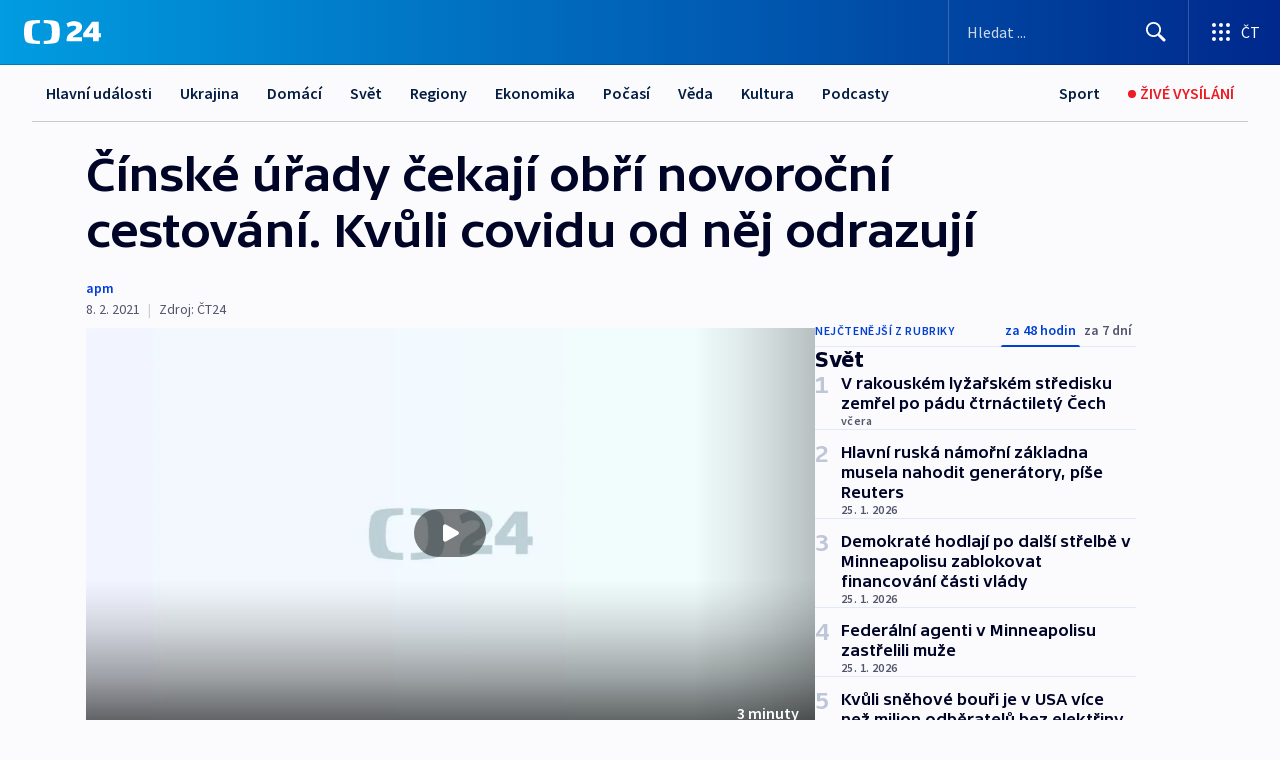

--- FILE ---
content_type: text/html; charset=utf-8
request_url: https://ct24.ceskatelevize.cz/clanek/svet/cinske-urady-cekaji-obri-novorocni-cestovani-kvuli-covidu-od-nej-odrazuji-38073
body_size: 66780
content:
<!DOCTYPE html><html lang="cs" data-sentry-element="Html" data-sentry-component="MyDocument" data-sentry-source-file="_document.tsx"><head data-sentry-element="Head" data-sentry-source-file="_document.tsx"><meta charSet="utf-8"/><meta content="initial-scale=1.0, width=device-width" name="viewport" data-sentry-element="meta" data-sentry-source-file="_app.tsx"/><meta name="publisher" content="ČT24, Česká televize" data-sentry-element="meta" data-sentry-source-file="_app.tsx"/><meta name="language" content="cs" data-sentry-element="meta" data-sentry-source-file="_app.tsx"/><meta name="theme-color" content="#ffffff" data-sentry-element="meta" data-sentry-source-file="_app.tsx"/><link rel="icon" href="/static/favicon.ico" sizes="any"/><link rel="icon" type="image/svg+xml" href="/static/favicon.svg"/><link rel="icon" type="image/png" href="/static/favicon.png"/><link rel="apple-touch-icon" href="/static/apple-touch-icon.png"/><link rel="manifest" href="/static/manifest.json"/><link rel="canonical" href="https://ct24.ceskatelevize.cz/clanek/svet/cinske-urady-cekaji-obri-novorocni-cestovani-kvuli-covidu-od-nej-odrazuji-38073"/><link rel="stylesheet" href="https://ctfs.ceskatelevize.cz/static/scripts/cmp/v2.1/orestbida/brands/ct24-light.css"/><title>▶ Čínské úřady čekají obří novoroční cestování. Kvůli covidu od něj odrazují — ČT24 — Česká televize</title><meta name="description" content="Čína doporučuje lidem necestovat na nadcházející svátky nového lunárního roku. Ten letos připadá na 12. února a provází ho největší řízená migrace na planetě. I když pandemii má země v zásadě pod kontrolou, úřady vyzývají, aby lidé raději zůstali doma. I tak očekávají v období volna 1,7 miliardy cest."/><meta name="robots" content="index, follow"/><meta property="og:title" content="Čínské úřady čekají obří novoroční cestování. Kvůli covidu od něj odrazují"/><meta property="og:description" content="Čína doporučuje lidem necestovat na nadcházející svátky nového lunárního roku. Ten letos připadá na 12. února a provází ho největší řízená migrace na planetě. I když pandemii má země v zásadě pod kontrolou, úřady vyzývají, aby lidé raději zůstali doma. I tak očekávají v období volna 1,7 miliardy cest."/><meta property="og:image" content="https://fs2-ct24.ceskatelevize.cz/image/OGIxZTk1YjIwN2QxNTIzMnZC035Kczk06KI5jB8S9gOIREMlVlxkapTXb1m1DoHA-K1uoKZ4Zg6vrZM0LGTQKh16R2DpdM1m8jpNRjl5U5-kzitXmN4vBGThJcJap3dd7xfhu67_1k4QBvAVnD1i9-dft1Onu453ZdRB7QoLEG4XyACuwUp4GLDLFsNMZHz_.jpg?width=1280"/><meta property="og:type" content="article"/><script type="application/ld+json">{"@context":"https://schema.org","@type":"Article","headline":"Čínské úřady čekají obří novoroční cestování. Kvůli covidu od něj odrazují","description":"Čína doporučuje lidem necestovat na nadcházející svátky nového lunárního roku. Ten letos připadá na 12. února a provází ho největší řízená migrace na planetě. I když pandemii má země v zásadě pod kontrolou, úřady vyzývají, aby lidé raději zůstali doma. I tak očekávají v období volna 1,7 miliardy cest.","datePublished":"2021-02-08T05:45:00+01:00","dateModified":"2021-02-08T05:45:00+01:00","author":[],"publisher":{"@type":"Organization","name":"ČT24 - Česká televize","logo":{"@type":"ImageObject","url":"https://ctfs.ceskatelevize.cz/static/channels/ct24.svg"}},"image":["https://fs2-ct24.ceskatelevize.cz/image/OGIxZTk1YjIwN2QxNTIzMnZC035Kczk06KI5jB8S9gOIREMlVlxkapTXb1m1DoHA-K1uoKZ4Zg6vrZM0LGTQKh16R2DpdM1m8jpNRjl5U5-kzitXmN4vBGThJcJap3dd7xfhu67_1k4QBvAVnD1i9-dft1Onu453ZdRB7QoLEG4XyACuwUp4GLDLFsNMZHz_.jpg?width=1024",{"@type":"ImageObject","url":"https://fs2-ct24.ceskatelevize.cz/image/OGIxZTk1YjIwN2QxNTIzMnZC035Kczk06KI5jB8S9gOIREMlVlxkapTXb1m1DoHA-K1uoKZ4Zg6vrZM0LGTQKh16R2DpdM1m8jpNRjl5U5-kzitXmN4vBGThJcJap3dd7xfhu67_1k4QBvAVnD1i9-dft1Onu453ZdRB7QoLEG4XyACuwUp4GLDLFsNMZHz_.jpg?width=1024","caption":"obrázek","creditText":"Zdroj: ČT24"}],"mainEntityOfPage":{"@type":"WebPage","@id":"https://ct24.ceskatelevize.cz/clanek/svet/cinske-urady-cekaji-obri-novorocni-cestovani-kvuli-covidu-od-nej-odrazuji-38073"},"keywords":"Svět, Čína, Covid-19, Cestování, WHO, Světová zdravotnická organizace, Wu-chan, Peking"}</script><meta name="next-head-count" content="20"/><script id="google-tag-manager" nonce="N2QxZTVhODktZjM5Mi00YmQwLWIyYmQtNGNiMzA4OTAyYjA0" data-sentry-element="Script" data-sentry-source-file="_document.tsx" data-nscript="beforeInteractive">
                        var dataLayer = dataLayer || [];dataLayer.push({
                            "page": { "section": "24" },
                            "app": {"version": "1.74.4", "platform": "Web"}
                        });

                        (function(w,d,s,l,i){w[l]=w[l]||[];w[l].push({'gtm.start':
                        new Date().getTime(),event:'gtm.js'});var f=d.getElementsByTagName(s)[0],
                        j=d.createElement(s),dl=l!='dataLayer'?'&l='+l:'';j.async=true;j.src=
                        'https://www.googletagmanager.com/gtm.js?id='+i+dl;var n=d.querySelector('[nonce]');
                        n&&j.setAttribute('nonce',n.nonce||n.getAttribute('nonce'));f.parentNode.insertBefore(j,f);
                        })(window,document,'script','dataLayer','GTM-WR543Z2');
                  </script><link nonce="N2QxZTVhODktZjM5Mi00YmQwLWIyYmQtNGNiMzA4OTAyYjA0" rel="preload" href="/_next/static/css/ff84497c6c67c161.css" as="style"/><link nonce="N2QxZTVhODktZjM5Mi00YmQwLWIyYmQtNGNiMzA4OTAyYjA0" rel="stylesheet" href="/_next/static/css/ff84497c6c67c161.css" data-n-g=""/><link nonce="N2QxZTVhODktZjM5Mi00YmQwLWIyYmQtNGNiMzA4OTAyYjA0" rel="preload" href="/_next/static/css/cf23267297961e52.css" as="style"/><link nonce="N2QxZTVhODktZjM5Mi00YmQwLWIyYmQtNGNiMzA4OTAyYjA0" rel="stylesheet" href="/_next/static/css/cf23267297961e52.css" data-n-p=""/><link nonce="N2QxZTVhODktZjM5Mi00YmQwLWIyYmQtNGNiMzA4OTAyYjA0" rel="preload" href="/_next/static/css/5563bf4ae16bff67.css" as="style"/><link nonce="N2QxZTVhODktZjM5Mi00YmQwLWIyYmQtNGNiMzA4OTAyYjA0" rel="stylesheet" href="/_next/static/css/5563bf4ae16bff67.css" data-n-p=""/><noscript data-n-css="N2QxZTVhODktZjM5Mi00YmQwLWIyYmQtNGNiMzA4OTAyYjA0"></noscript><script defer="" nonce="N2QxZTVhODktZjM5Mi00YmQwLWIyYmQtNGNiMzA4OTAyYjA0" nomodule="" src="/_next/static/chunks/polyfills-42372ed130431b0a.js"></script><script src="/_next/static/chunks/webpack-499fab30b8e9b614.js" nonce="N2QxZTVhODktZjM5Mi00YmQwLWIyYmQtNGNiMzA4OTAyYjA0" defer=""></script><script src="/_next/static/chunks/framework-df2fc3d29a08040c.js" nonce="N2QxZTVhODktZjM5Mi00YmQwLWIyYmQtNGNiMzA4OTAyYjA0" defer=""></script><script src="/_next/static/chunks/main-a923b3509ccdae0b.js" nonce="N2QxZTVhODktZjM5Mi00YmQwLWIyYmQtNGNiMzA4OTAyYjA0" defer=""></script><script src="/_next/static/chunks/pages/_app-c2a4bd723eaa6e88.js" nonce="N2QxZTVhODktZjM5Mi00YmQwLWIyYmQtNGNiMzA4OTAyYjA0" defer=""></script><script src="/_next/static/chunks/2852872c-095e82de10fae69e.js" nonce="N2QxZTVhODktZjM5Mi00YmQwLWIyYmQtNGNiMzA4OTAyYjA0" defer=""></script><script src="/_next/static/chunks/75fc9c18-c433d48982ca9a30.js" nonce="N2QxZTVhODktZjM5Mi00YmQwLWIyYmQtNGNiMzA4OTAyYjA0" defer=""></script><script src="/_next/static/chunks/86-353db38eb9faeaaf.js" nonce="N2QxZTVhODktZjM5Mi00YmQwLWIyYmQtNGNiMzA4OTAyYjA0" defer=""></script><script src="/_next/static/chunks/7402-4bd48e3805c30e21.js" nonce="N2QxZTVhODktZjM5Mi00YmQwLWIyYmQtNGNiMzA4OTAyYjA0" defer=""></script><script src="/_next/static/chunks/5282-75d042eb512bfebd.js" nonce="N2QxZTVhODktZjM5Mi00YmQwLWIyYmQtNGNiMzA4OTAyYjA0" defer=""></script><script src="/_next/static/chunks/1717-e987c59798af39f8.js" nonce="N2QxZTVhODktZjM5Mi00YmQwLWIyYmQtNGNiMzA4OTAyYjA0" defer=""></script><script src="/_next/static/chunks/3362-6562fde6b73869c6.js" nonce="N2QxZTVhODktZjM5Mi00YmQwLWIyYmQtNGNiMzA4OTAyYjA0" defer=""></script><script src="/_next/static/chunks/7444-e60ad12959b52b0e.js" nonce="N2QxZTVhODktZjM5Mi00YmQwLWIyYmQtNGNiMzA4OTAyYjA0" defer=""></script><script src="/_next/static/chunks/3028-230b156353cc7673.js" nonce="N2QxZTVhODktZjM5Mi00YmQwLWIyYmQtNGNiMzA4OTAyYjA0" defer=""></script><script src="/_next/static/chunks/4035-8e9f8e7f61c25e84.js" nonce="N2QxZTVhODktZjM5Mi00YmQwLWIyYmQtNGNiMzA4OTAyYjA0" defer=""></script><script src="/_next/static/chunks/2990-c4a5924cbbc9537c.js" nonce="N2QxZTVhODktZjM5Mi00YmQwLWIyYmQtNGNiMzA4OTAyYjA0" defer=""></script><script src="/_next/static/chunks/pages/article/%5B...slug%5D-afd7053a204357b7.js" nonce="N2QxZTVhODktZjM5Mi00YmQwLWIyYmQtNGNiMzA4OTAyYjA0" defer=""></script><script src="/_next/static/OpyWYP0HGrmu6p2c-_9AV/_buildManifest.js" nonce="N2QxZTVhODktZjM5Mi00YmQwLWIyYmQtNGNiMzA4OTAyYjA0" defer=""></script><script src="/_next/static/OpyWYP0HGrmu6p2c-_9AV/_ssgManifest.js" nonce="N2QxZTVhODktZjM5Mi00YmQwLWIyYmQtNGNiMzA4OTAyYjA0" defer=""></script><style nonce="N2QxZTVhODktZjM5Mi00YmQwLWIyYmQtNGNiMzA4OTAyYjA0">.ctg-header__wrapper {
  width: 100%;
  content: a;
  box-sizing: border-box;
  background-color: #fff;
}
.ctg-header__document-disable-scroll-local {}
@media screen and (max-width: 767px) {
  .ctg-header__document-disable-scroll-local {
    overflow: hidden !important;
    touch-action: none;
    overscroll-behavior: none;
    -webkit-overflow-scrolling: none;
  }
}
  .ctg-header__body-disable-scroll-local {  }
@media screen and (max-width: 767px) {
  .ctg-header__body-disable-scroll-local {
    overflow: hidden !important;
    touch-action: none;
    overscroll-behavior: none;
    -webkit-overflow-scrolling: none;
  }
}
  .ctg-header__document-disable-scroll-global {  }
@media screen and (max-width: 427px) {
  .ctg-header__document-disable-scroll-global {
    overflow: hidden !important;
    touch-action: none;
    overscroll-behavior: none;
    -webkit-overflow-scrolling: none;
  }
}
  .ctg-header__body-disable-scroll-global {  }
@media screen and (max-width: 427px) {
  .ctg-header__body-disable-scroll-global {
    overflow: hidden !important;
    touch-action: none;
    overscroll-behavior: none;
    -webkit-overflow-scrolling: none;
  }
}
  .ctg-header__document-disable-scroll-local-d2 {  }
@media screen and (max-width: 767px) {
  .ctg-header__document-disable-scroll-local-d2 {
    padding-right: 0px !important;
  }
}
  .ctg-header__document-disable-scroll-global-d4 {  }
@media screen and (max-width: 427px) {
  .ctg-header__document-disable-scroll-global-d4 {
    padding-right: 0px !important;
  }
}
  .ctg-header__inset-focus-visible {  }
  .ctg-header__context-menu-item-disabled {  }
  .ctg-header__context-menu-item.ctg-header__context-menu-item-disabled .ctg-header__context-menu-item-link, .ctg-header__context-menu-item.ctg-header__context-menu-item-disabled .ctg-header__context-menu-item-link:hover {
    cursor: auto;
  }
  .ctg-header__context-menu-item-active {  }
  .ctg-header__context-menu-item.ctg-header__context-menu-item-active .ctg-header__context-menu-item-link {
    cursor: default;
    font-family: SourceSansPro, sans-serif;
    font-weight: 600;
  }
  .ctg-header__context-menu-item-link {
    display: flex;
    padding: 9px 26px 9px;
    font-size: 1rem;
    align-items: center;
    font-family: SourceSansPro, sans-serif;
    line-height: 1.375rem;
    letter-spacing: 0;
    vertical-align: sub;
  }
  .ctg-header__context-menu-item:not(.ctg-header__context-menu-item-disabled) .ctg-header__context-menu-item-link:hover {  }
  .ctg-header__context-menu-item-link:hover {
    text-decoration: none;
  }
  .ctg-header__profile-name {  }
  .ctg-header__profile-name + ul li:first-child .ctg-header__context-menu-item-link {
    padding: 0 24px 9px;
  }
  .ctg-header__profile-name + ul li:first-child .ctg-header__context-menu-item-link:hover {
    text-decoration: underline;
    background-color: #fff;
  }
  .ctg-header__context-menu-item-link-is-not {  }
  .ctg-header__context-menu-item-link.ctg-header__context-menu-item-link-is-not {
    outline: none;
  }
  .ctg-header__context-menu-item-link.ctg-header__context-menu-item-link-is-not.focus-visible {
    box-shadow: 0px 0px 0px 2px #60a0ff;
  }
  .ctg-header__context-menu-item {
    color: #393939;
    width: 100%;
    padding: 0;
    max-width: 100%;
    list-style: none;
  }
  .ctg-header__context-menu-item > span {
    display: flex;
    align-items: center;
  }
  .ctg-header__context-menu-item > span > svg {
    fill: currentColor;
    flex: 0 0 auto;
    width: 20px;
    height: 20px;
    margin: 0 8px 0 -28px;
  }
  .ctg-header__context-menu-icon {
    width: 20px;
    display: flex;
    align-items: center;
    margin-right: 18px;
  }
  .ctg-header__context-menu-item-disabled-d0 {  }
  .ctg-header__context-menu-item.ctg-header__context-menu-item-disabled-d0 .ctg-header__context-menu-item-link, .ctg-header__context-menu-item.ctg-header__context-menu-item-disabled-d0 .ctg-header__context-menu-item-link:hover {
    background-color: transparent;
    color: #8d8d8d;
  }
  .ctg-header__context-menu-item-active-d1 {  }
  .ctg-header__context-menu-item.ctg-header__context-menu-item-active-d1 .ctg-header__context-menu-item-link {
    color: #000000;
  }
  .ctg-header__context-menu-item-link-d2 {
    color: #041e42;
  }
  .ctg-header__context-menu-item:not(.ctg-header__context-menu-item-disabled) .ctg-header__context-menu-item-link-d2:hover {
    color: #000000;
    background-color: #f4f4f4;
  }
  .ctg-header__context-menu-item-disabled-d3 {  }
  .ctg-header__context-menu-item.ctg-header__context-menu-item-disabled-d3 .ctg-header__context-menu-item-link, .ctg-header__context-menu-item.ctg-header__context-menu-item-disabled-d3 .ctg-header__context-menu-item-link:hover {
    background-color: transparent;
    color: #8d8d8d;
  }
  .ctg-header__context-menu-item-active-d4 {  }
  .ctg-header__context-menu-item.ctg-header__context-menu-item-active-d4 .ctg-header__context-menu-item-link {
    color: #000000;
  }
  .ctg-header__context-menu-item-link-d5 {
    color: #041e42;
  }
  .ctg-header__context-menu-item:not(.ctg-header__context-menu-item-disabled) .ctg-header__context-menu-item-link-d5:hover {
    color: #000000;
    background-color: #f4f4f4;
  }
  .ctg-header__context-menu-item-disabled-d6 {  }
  .ctg-header__context-menu-item.ctg-header__context-menu-item-disabled-d6 .ctg-header__context-menu-item-link, .ctg-header__context-menu-item.ctg-header__context-menu-item-disabled-d6 .ctg-header__context-menu-item-link:hover {
    background-color: transparent;
    color: #8d8d8d;
  }
  .ctg-header__context-menu-item-active-d7 {  }
  .ctg-header__context-menu-item.ctg-header__context-menu-item-active-d7 .ctg-header__context-menu-item-link {
    color: #000000;
  }
  .ctg-header__context-menu-item-link-d8 {
    color: #041e42;
  }
  .ctg-header__context-menu-item:not(.ctg-header__context-menu-item-disabled) .ctg-header__context-menu-item-link-d8:hover {
    color: #000000;
    background-color: #f4f4f4;
  }
  .ctg-header__context-menu-item-disabled-d9 {  }
  .ctg-header__context-menu-item.ctg-header__context-menu-item-disabled-d9 .ctg-header__context-menu-item-link, .ctg-header__context-menu-item.ctg-header__context-menu-item-disabled-d9 .ctg-header__context-menu-item-link:hover {
    background-color: transparent;
    color: #8d8d8d;
  }
  .ctg-header__context-menu-item-active-d10 {  }
  .ctg-header__context-menu-item.ctg-header__context-menu-item-active-d10 .ctg-header__context-menu-item-link {
    color: #000000;
  }
  .ctg-header__context-menu-item-link-d11 {
    color: #041e42;
  }
  .ctg-header__context-menu-item:not(.ctg-header__context-menu-item-disabled) .ctg-header__context-menu-item-link-d11:hover {
    color: #000000;
    background-color: #f4f4f4;
  }
  .ctg-header__context-menu-item-disabled-d12 {  }
  .ctg-header__context-menu-item.ctg-header__context-menu-item-disabled-d12 .ctg-header__context-menu-item-link, .ctg-header__context-menu-item.ctg-header__context-menu-item-disabled-d12 .ctg-header__context-menu-item-link:hover {
    background-color: transparent;
    color: #8d8d8d;
  }
  .ctg-header__context-menu-item-active-d13 {  }
  .ctg-header__context-menu-item.ctg-header__context-menu-item-active-d13 .ctg-header__context-menu-item-link {
    color: #000000;
  }
  .ctg-header__context-menu-item-link-d14 {
    color: #041e42;
  }
  .ctg-header__context-menu-item:not(.ctg-header__context-menu-item-disabled) .ctg-header__context-menu-item-link-d14:hover {
    color: #000000;
    background-color: #f4f4f4;
  }
  .ctg-header__context-menu-item-disabled-d15 {  }
  .ctg-header__context-menu-item.ctg-header__context-menu-item-disabled-d15 .ctg-header__context-menu-item-link, .ctg-header__context-menu-item.ctg-header__context-menu-item-disabled-d15 .ctg-header__context-menu-item-link:hover {
    background-color: transparent;
    color: #8d8d8d;
  }
  .ctg-header__context-menu-item-active-d16 {  }
  .ctg-header__context-menu-item.ctg-header__context-menu-item-active-d16 .ctg-header__context-menu-item-link {
    color: #000000;
  }
  .ctg-header__context-menu-item-link-d17 {
    color: #041e42;
  }
  .ctg-header__context-menu-item:not(.ctg-header__context-menu-item-disabled) .ctg-header__context-menu-item-link-d17:hover {
    color: #000000;
    background-color: #f4f4f4;
  }
  .ctg-header__context-menu-item-disabled-d18 {  }
  .ctg-header__context-menu-item.ctg-header__context-menu-item-disabled-d18 .ctg-header__context-menu-item-link, .ctg-header__context-menu-item.ctg-header__context-menu-item-disabled-d18 .ctg-header__context-menu-item-link:hover {
    background-color: transparent;
    color: #8d8d8d;
  }
  .ctg-header__context-menu-item-active-d19 {  }
  .ctg-header__context-menu-item.ctg-header__context-menu-item-active-d19 .ctg-header__context-menu-item-link {
    color: #000000;
  }
  .ctg-header__context-menu-item-link-d20 {
    color: #041e42;
  }
  .ctg-header__context-menu-item:not(.ctg-header__context-menu-item-disabled) .ctg-header__context-menu-item-link-d20:hover {
    color: #000000;
    background-color: #f4f4f4;
  }
  .ctg-header__context-menu-item-disabled-d21 {  }
  .ctg-header__context-menu-item.ctg-header__context-menu-item-disabled-d21 .ctg-header__context-menu-item-link, .ctg-header__context-menu-item.ctg-header__context-menu-item-disabled-d21 .ctg-header__context-menu-item-link:hover {
    background-color: transparent;
    color: #8d8d8d;
  }
  .ctg-header__context-menu-item-active-d22 {  }
  .ctg-header__context-menu-item.ctg-header__context-menu-item-active-d22 .ctg-header__context-menu-item-link {
    color: #000000;
  }
  .ctg-header__context-menu-item-link-d23 {
    color: #041e42;
  }
  .ctg-header__context-menu-item:not(.ctg-header__context-menu-item-disabled) .ctg-header__context-menu-item-link-d23:hover {
    color: #000000;
    background-color: #f4f4f4;
  }
  .ctg-header__context-menu-item-disabled-d24 {  }
  .ctg-header__context-menu-item.ctg-header__context-menu-item-disabled-d24 .ctg-header__context-menu-item-link, .ctg-header__context-menu-item.ctg-header__context-menu-item-disabled-d24 .ctg-header__context-menu-item-link:hover {
    background-color: transparent;
    color: #8d8d8d;
  }
  .ctg-header__context-menu-item-active-d25 {  }
  .ctg-header__context-menu-item.ctg-header__context-menu-item-active-d25 .ctg-header__context-menu-item-link {
    color: #000000;
  }
  .ctg-header__context-menu-item-link-d26 {
    color: #041e42;
  }
  .ctg-header__context-menu-item:not(.ctg-header__context-menu-item-disabled) .ctg-header__context-menu-item-link-d26:hover {
    color: #000000;
    background-color: #f4f4f4;
  }
  .ctg-header__context-menu-item-disabled-d27 {  }
  .ctg-header__context-menu-item.ctg-header__context-menu-item-disabled-d27 .ctg-header__context-menu-item-link, .ctg-header__context-menu-item.ctg-header__context-menu-item-disabled-d27 .ctg-header__context-menu-item-link:hover {
    background-color: transparent;
    color: #8d8d8d;
  }
  .ctg-header__context-menu-item-active-d28 {  }
  .ctg-header__context-menu-item.ctg-header__context-menu-item-active-d28 .ctg-header__context-menu-item-link {
    color: #000000;
  }
  .ctg-header__context-menu-item-link-d29 {
    color: #041e42;
  }
  .ctg-header__context-menu-item:not(.ctg-header__context-menu-item-disabled) .ctg-header__context-menu-item-link-d29:hover {
    color: #000000;
    background-color: #f4f4f4;
  }
  .ctg-header__context-menu-item-disabled-d30 {  }
  .ctg-header__context-menu-item.ctg-header__context-menu-item-disabled-d30 .ctg-header__context-menu-item-link, .ctg-header__context-menu-item.ctg-header__context-menu-item-disabled-d30 .ctg-header__context-menu-item-link:hover {
    background-color: transparent;
    color: #8d8d8d;
  }
  .ctg-header__context-menu-item-active-d31 {  }
  .ctg-header__context-menu-item.ctg-header__context-menu-item-active-d31 .ctg-header__context-menu-item-link {
    color: #000000;
  }
  .ctg-header__context-menu-item-link-d32 {
    color: #041e42;
  }
  .ctg-header__context-menu-item:not(.ctg-header__context-menu-item-disabled) .ctg-header__context-menu-item-link-d32:hover {
    color: #000000;
    background-color: #f4f4f4;
  }
  .ctg-header__context-menu-item-disabled-d33 {  }
  .ctg-header__context-menu-item.ctg-header__context-menu-item-disabled-d33 .ctg-header__context-menu-item-link, .ctg-header__context-menu-item.ctg-header__context-menu-item-disabled-d33 .ctg-header__context-menu-item-link:hover {
    background-color: transparent;
    color: #8d8d8d;
  }
  .ctg-header__context-menu-item-active-d34 {  }
  .ctg-header__context-menu-item.ctg-header__context-menu-item-active-d34 .ctg-header__context-menu-item-link {
    color: #000000;
  }
  .ctg-header__context-menu-item-link-d35 {
    color: #041e42;
  }
  .ctg-header__context-menu-item:not(.ctg-header__context-menu-item-disabled) .ctg-header__context-menu-item-link-d35:hover {
    color: #000000;
    background-color: #f4f4f4;
  }
  .ctg-header__context-menu-item-disabled-d36 {  }
  .ctg-header__context-menu-item.ctg-header__context-menu-item-disabled-d36 .ctg-header__context-menu-item-link, .ctg-header__context-menu-item.ctg-header__context-menu-item-disabled-d36 .ctg-header__context-menu-item-link:hover {
    background-color: transparent;
    color: #8d8d8d;
  }
  .ctg-header__context-menu-item-active-d37 {  }
  .ctg-header__context-menu-item.ctg-header__context-menu-item-active-d37 .ctg-header__context-menu-item-link {
    color: #000000;
  }
  .ctg-header__context-menu-item-link-d38 {
    color: #041e42;
  }
  .ctg-header__context-menu-item:not(.ctg-header__context-menu-item-disabled) .ctg-header__context-menu-item-link-d38:hover {
    color: #000000;
    background-color: #f4f4f4;
  }
  .ctg-header__local-menu-mobile-nav {
    width: 100%;
    display: none;
    position: relative;
    box-shadow: 0px 1px 3px rgba(0, 0, 0, 0.2), 0px 12px 24px -8px rgba(0, 0, 0, 0.15);
    margin-left: auto;
    background-color: #fff;
  }
  .ctg-header__local-menu-mobile-nav .ctg-header__context-menu {
    width: 100%;
    padding: 16px 0;
    box-shadow: none;
    background-color: transparent;
  }
  .ctg-header__local-menu-mobile-nav .ctg-header__context-menu li.ctg-header__context-menu-item-active > a, .ctg-header__local-menu-mobile-nav .ctg-header__context-menu li.ctg-header__context-menu-item-active > span, .ctg-header__local-menu-mobile-nav .ctg-header__context-menu li > a:hover {
    color: #041e42;
  }
  .ctg-header__local-menu-mobile-nav .ctg-header__context-menu li:not(.ctg-header__context-menu-item-disabled) > a:hover, .ctg-header__local-menu-mobile-nav .ctg-header__context-menu li:not(.ctg-header__context-menu-item-disabled) > span.ctg-header__local-menu-mobile-nav .ctg-header__context-menu li:not(.ctg-header__context-menu-item-disabled):hover {
    background-color: #f4f4f4;
  }
  .ctg-header__local-menu-mobile-nav-visible {
    display: block;
  }
  .ctg-header__local-menu-mobile-nav-wrapper {
    top: 105px;
    left: 0;
    width: 100%;
    height: calc(100% - 105px);
    padding: 0;
    z-index: 101;
    overflow: auto;
    position: fixed;
    visibility: hidden;
    background-color: rgba(0, 0, 0, .3);
  }
  .ctg-header__local-menu-mobile-nav-wrapper-visible {
    visibility: visible;
  }
  .ctg-header__local-menu-mobile-button-wrapper {
    color: inherit;
    display: flex;
    align-items: center;
  }
  .ctg-header__local-menu-mobile-button-wrapper > button {
    color: inherit;
    display: flex;
    padding: 10px 16px;
    align-items: center;
  }
  .ctg-header__local-menu-mobile-button > svg {
    color: inherit;
    width: 24px;
    height: 24px;
    margin-right: 4px;
  }
  .ctg-header__local-menu-mobile-button > span {
    color: inherit;
    font-size: 1rem;
    font-family: SourceSansPro, sans-serif;
    line-height: 1;
  }
  .ctg-header__inset-focus-visible {  }
  .ctg-header__hotlink-nav-list-item {
    position: relative;
  }
@media (max-width: 767px) {
  .ctg-header__hotlink-nav-list-item {
    border-left: 1px solid rgba(0, 0, 0, 0.2);
  }
}
  .ctg-header__hotlink-nav-list-item > a, .ctg-header__hotlink-nav-list-item > button, .ctg-header__hotlink-nav-list-item > span {
    height: 100%;
    margin: 0;
    display: flex;
    position: relative;
    font-size: 16px;
    box-sizing: border-box;
    transition: backgroundColor 150ms, borderColor 150ms,color 150ms;
    align-items: center;
    font-family: SourceSansPro, sans-serif;
    font-weight: 600;
    line-height: 1.314rem;
    padding-top: 5px;
    white-space: nowrap;
    padding-left: 14px;
    padding-right: 14px;
    letter-spacing: normal;
    padding-bottom: 5px;
    justify-content: center;
    text-decoration: none;
  }
  .ctg-header__hotlink-nav-list-item > span {
    cursor: default;
  }
  .ctg-header__hotlink-nav-list-item > a svg, .ctg-header__hotlink-nav-list-item > button svg, .ctg-header__hotlink-nav-list-item > span svg {
    margin-right: 4px;
  }
  .ctg-header__hotlink-nav-list-item-active.ctg-header__hotlink-nav-list-item > a svg, .ctg-header__hotlink-nav-list-item-active.ctg-header__hotlink-nav-list-item > button svg, .ctg-header__hotlink-nav-list-item-active.ctg-header__hotlink-nav-list-item > span svg {  }
  .ctg-header__hotlink-nav-list-item-active.ctg-header__hotlink-nav-list-item > a, .ctg-header__hotlink-nav-list-item-active.ctg-header__hotlink-nav-list-item > button, .ctg-header__hotlink-nav-list-item-active.ctg-header__hotlink-nav-list-item > span {  }
@media (hover: hover) {
  .ctg-header__hotlink-nav-list-item > a, .ctg-header__hotlink-nav-list-item > button, .ctg-header__hotlink-nav-list-item > span {  }
  .ctg-header__hotlink-nav-list-item > a:hover svg, .ctg-header__hotlink-nav-list-item > button:hover svg, .ctg-header__hotlink-nav-list-item > span:hover svg {  }
  .ctg-header__hotlink-nav-list-item > a:hover, .ctg-header__hotlink-nav-list-item > button:hover, .ctg-header__hotlink-nav-list-item > span:hover {
    text-decoration: none;
  }
}
  .ctg-header__hotlink-nav-list-item-active {  }
  .ctg-header__hotlink-nav-list-item-active:before {
    left: 50%;
    width: 0;
    bottom: -6px;
    height: 0;
    content: "";
    position: absolute;
    border-left: 6px solid transparent;
    margin-left: -6px;
    border-right: 6px solid transparent;
  }
  .ctg-header__hotlink-nav-list-item-d0 {  }
  .ctg-header__hotlink-nav-list-item-d0 > a, .ctg-header__hotlink-nav-list-item-d0 > button, .ctg-header__hotlink-nav-list-item-d0 > span {
    background-color: transparent;
    color: #041e42;
  }
  .ctg-header__hotlink-nav-list-item-d0 > a svg, .ctg-header__hotlink-nav-list-item-d0 > button svg, .ctg-header__hotlink-nav-list-item-d0 > span svg {
    color: inherit;
  }
  .ctg-header__hotlink-nav-list-item-active.ctg-header__hotlink-nav-list-item-d0 > a svg, .ctg-header__hotlink-nav-list-item-active.ctg-header__hotlink-nav-list-item-d0 > button svg, .ctg-header__hotlink-nav-list-item-active.ctg-header__hotlink-nav-list-item-d0 > span svg {
    color: inherit;
  }
  .ctg-header__hotlink-nav-list-item-active.ctg-header__hotlink-nav-list-item-d0 > a, .ctg-header__hotlink-nav-list-item-active.ctg-header__hotlink-nav-list-item-d0 > button, .ctg-header__hotlink-nav-list-item-active.ctg-header__hotlink-nav-list-item-d0 > span {
    background-color: #041e42;
    color: #fff;
    border-color: #041e42;
  }
@media (hover: hover) {
  .ctg-header__hotlink-nav-list-item-d0 > a, .ctg-header__hotlink-nav-list-item-d0 > button, .ctg-header__hotlink-nav-list-item-d0 > span {  }
  .ctg-header__hotlink-nav-list-item-d0 > a:hover svg, .ctg-header__hotlink-nav-list-item-d0 > button:hover svg, .ctg-header__hotlink-nav-list-item-d0 > span:hover svg {
    color: inherit;
  }
  .ctg-header__hotlink-nav-list-item-d0 > a:hover, .ctg-header__hotlink-nav-list-item-d0 > button:hover, .ctg-header__hotlink-nav-list-item-d0 > span:hover {
    background-color: #041e42;
    color: #fff;
    border-color: #041e42;
  }
}
  .ctg-header__hotlink-nav-list-item-active-d2 {  }
  .ctg-header__hotlink-nav-list-item-active-d2:before {
    border-top: 6px solid #041e42;
  }
  .ctg-header__hotlink-nav-list-item-d3 {  }
  .ctg-header__hotlink-nav-list-item-d3 > a, .ctg-header__hotlink-nav-list-item-d3 > button, .ctg-header__hotlink-nav-list-item-d3 > span {
    background-color: transparent;
    color: #041e42;
  }
  .ctg-header__hotlink-nav-list-item-d3 > a svg, .ctg-header__hotlink-nav-list-item-d3 > button svg, .ctg-header__hotlink-nav-list-item-d3 > span svg {
    color: inherit;
  }
  .ctg-header__hotlink-nav-list-item-active.ctg-header__hotlink-nav-list-item-d3 > a svg, .ctg-header__hotlink-nav-list-item-active.ctg-header__hotlink-nav-list-item-d3 > button svg, .ctg-header__hotlink-nav-list-item-active.ctg-header__hotlink-nav-list-item-d3 > span svg {
    color: inherit;
  }
  .ctg-header__hotlink-nav-list-item-active.ctg-header__hotlink-nav-list-item-d3 > a, .ctg-header__hotlink-nav-list-item-active.ctg-header__hotlink-nav-list-item-d3 > button, .ctg-header__hotlink-nav-list-item-active.ctg-header__hotlink-nav-list-item-d3 > span {
    background-color: #041e42;
    color: #fff;
    border-color: #041e42;
  }
@media (hover: hover) {
  .ctg-header__hotlink-nav-list-item-d3 > a, .ctg-header__hotlink-nav-list-item-d3 > button, .ctg-header__hotlink-nav-list-item-d3 > span {  }
  .ctg-header__hotlink-nav-list-item-d3 > a:hover svg, .ctg-header__hotlink-nav-list-item-d3 > button:hover svg, .ctg-header__hotlink-nav-list-item-d3 > span:hover svg {
    color: inherit;
  }
  .ctg-header__hotlink-nav-list-item-d3 > a:hover, .ctg-header__hotlink-nav-list-item-d3 > button:hover, .ctg-header__hotlink-nav-list-item-d3 > span:hover {
    background-color: #041e42;
    color: #fff;
    border-color: #041e42;
  }
}
  .ctg-header__hotlink-nav-list-item-active-d5 {  }
  .ctg-header__hotlink-nav-list-item-active-d5:before {
    border-top: 6px solid #041e42;
  }
  .ctg-header__hotlink-nav-list {
    height: 100%;
    margin: 0;
    display: flex;
    padding: 0;
    position: relative;
    list-style-type: none;
  }
  .ctg-header__hotlink-nav-button-container {
    position: relative;
  }
  .ctg-header__local-menu-nav-list-item {
    position: relative;
    max-width: 235px;
  }
  .ctg-header__local-menu-nav-list-item > a, .ctg-header__local-menu-nav-list-item > button, .ctg-header__local-menu-nav-list-item > span {
    color: #041e42;
    height: 57px;
    margin: 0;
    display: block;
    padding: 0 14px;
    overflow: hidden;
    position: relative;
    font-size: 1rem;
    box-sizing: border-box;
    transition: background-color 150ms, border-color 150ms,color 150ms;
    font-family: SourceSansPro, sans-serif;
    font-weight: 600;
    line-height: 57px;
    white-space: nowrap;
    text-overflow: ellipsis;
    letter-spacing: normal;
    text-decoration: none;
  }
  .ctg-header__local-menu-nav-list-item > span {
    cursor: default;
  }
  .ctg-header__local-menu-nav-list-item a {
    text-decoration: none;
  }
  .ctg-header__local-menu-nav-list-item-active.ctg-header__local-menu-nav-list-item > a, .ctg-header__local-menu-nav-list-item > a:hover, .ctg-header__local-menu-nav-list-item-active.ctg-header__local-menu-nav-list-item > button, .ctg-header__local-menu-nav-list-item > button:hover, .ctg-header__local-menu-nav-list-item-active.ctg-header__local-menu-nav-list-item > span, .ctg-header__local-menu-nav-list-item > span:hover {
    color: #fff;
    border-color: #041e42;
    text-decoration: none;
    background-color: #041e42;
  }
  .ctg-header__local-menu-nav-list-item-active:before {
    left: 50%;
    width: 0;
    bottom: -6px;
    height: 0;
    content: "";
    position: absolute;
    border-top: 6px solid #041e42;
    border-left: 6px solid transparent;
    margin-left: -6px;
    border-right: 6px solid transparent;
  }
  .ctg-header__local-menu-nav.ctg-header__local-menu-nav-gradient {
    mask-size: auto;
    mask-image: linear-gradient( to right, black calc(100% - 150px), transparent calc(100% - 100px));
    mask-repeat: no-repeat, no-repeat;
    mask-position: 0 0, 100% 0;
    -webkit-mask-size: auto;
    -webkit-mask-image: linear-gradient( to right, black calc(100% - 150px), transparent calc(100% - 100px));
    -webkit-mask-repeat: no-repeat, no-repeat;
    -webkit-mask-position: 0 0, 100% 0;
  }
  .ctg-header__local-menu-nav-list {
    width: fit-content;
    margin: 0;
    display: flex;
    padding: 0;
    position: relative;
    list-style-type: none;
  }
  .ctg-header__local-menu-nav-button-container {
    position: relative;
  }
  .ctg-header__local-menu-nav-button-container .ctg-header__context-menu {
    left: -30px;
  }
  .ctg-header__local-menu-nav-button:before {
    left: 50%;
    bottom: -6px;
    height: 0;
    content: "";
    display: block;
    opacity: 0;
    z-index: 2;
    position: absolute;
    transform: translateX(-50%);
    border-top: 6px solid #041e42;
    transition: opacity .150ms ease;
    border-left: 6px solid transparent;
    border-right: 6px solid transparent;
    pointer-events: none;
  }
  .ctg-header__local-menu-nav-button:hover {
    cursor: pointer;
  }
  .ctg-header__local-menu-nav-button-active {
    color: #fff !important;
    background-color: #041e42;
  }
  .ctg-header__local-menu-nav-button-active:before {
    opacity: 1;
  }
  .ctg-header__local-menu-nav-button-active.dark {
    color: #041e42 !important;
    background-color: #fff !important;
  }
  .ctg-header__local-menu-nav-button-active.dark:before {
    border-top: 6px solid #fff;
  }
  .ctg-header__local-menu-wrapper {
    position: relative;
  }
@media screen and (min-width: 768px) {
  .ctg-header__local-menu-wrapper {
    margin: 0 auto;
    padding: 0 24px;
    max-width: 1168px;
  }
}
  .ctg-header__local-menu {
    height: 49px;
    display: grid;
    z-index: 1;
    position: relative;
    box-sizing: border-box;
    align-items: center;
    border-bottom: 1px solid rgba(0, 0, 0, 0.2);
    justify-content: stretch;
    grid-template-columns: 1fr min-content min-content;
  }
@media screen and (min-width: 768px) {
  .ctg-header__local-menu {
    height: 57px;
    max-width: 100%;
    grid-template-rows: 57px;
    grid-template-columns: minmax(0, 100%) min-content min-content;
  }
  .ctg-header__local-menu.secondaryMenu {
    height: auto;
  }
}
  .ctg-header__local-menu.hideBottomLine {
    height: 48px;
    border-bottom: 0;
  }
@media screen and (min-width: 768px) {
  .ctg-header__local-menu.hideBottomLine {
    height: 56px;
    grid-template-rows: 56px;
  }
}
  .ctg-header__local-menu-secondary-wrapper {
    width: 100%;
  }
  .ctg-header__local-nav-wrapper {
    display: none;
  }
@media screen and (min-width: 768px) {
  .ctg-header__local-nav-wrapper {
    display: block;
    position: relative;
  }
}
  .ctg-header__hotlink-nav-wrapper {
    height: 100%;
    position: relative;
  }
@media screen and (min-width: 768px) {
  .ctg-header__hotlink-nav-wrapper {
    display: block;
    position: relative;
  }
}
  .ctg-header__local-menu-mobile-button-wrapper {
    height: 100%;
  }
@media screen and (min-width: 768px) {
  .ctg-header__local-menu-mobile-button-wrapper {
    display: none;
  }
}
  .ctg-header__local-menu-mobile-button-wrapper .ctg-header__local-menu-mobile-button {
    width: 100%;
    height: 100%;
  }
  .ctg-header__local-menu-mobile-button-wrapper .ctg-header__local-menu-mobile-button.ctg-header__local-menu-mobile-button-active {
    background-color: rgba(0, 0, 0, 0.04);
  }
@media (hover: hover) {
  .ctg-header__local-menu-mobile-button-wrapper .ctg-header__local-menu-mobile-button:hover {
    color: #fff;
    background-color: #041e42;
  }
  .inverted .ctg-header__local-menu-mobile-button-wrapper .ctg-header__local-menu-mobile-button:hover {
    color: #fff;
    background-color: transparent;
  }
}
  .ctg-header__header-dark .ctg-header__local-menu-nav-list-item > a, .ctg-header__header-dark .ctg-header__local-menu-nav-list-item > button, .ctg-header__header-dark .ctg-header__local-menu-nav-list-item > span {
    color: #fff;
  }
  .ctg-header__header-dark .ctg-header__local-menu-nav-list-item.ctg-header__local-menu-nav-list-item-active > a, .ctg-header__header-dark .ctg-header__local-menu-nav-list-item.ctg-header__local-menu-nav-list-item-active > button, .ctg-header__header-dark .ctg-header__local-menu-nav-list-item.ctg-header__local-menu-nav-list-item-active > span {
    color: #041e42;
    border-color: #fff;
    background-color: #fff;
  }
  .ctg-header__header-dark .ctg-header__local-menu-nav-list-item.ctg-header__local-menu-nav-list-item-active:before {
    border-top-color: #fff;
  }
  .ctg-header__header-dark .ctg-header__local-menu-nav-list-item > a:hover, .ctg-header__header-dark .ctg-header__local-menu-nav-list-item > button:hover, .ctg-header__header-dark .ctg-header__local-menu-nav-list-item > span:hover {
    color: #041e42;
    border-color: #fff;
    background-color: #fff;
  }
  .ctg-header__header-dark .ctg-header__hotlink-nav-list-item > a, .ctg-header__header-dark .ctg-header__hotlink-nav-list-item > button, .ctg-header__header-dark .ctg-header__hotlink-nav-list-item > span {
    color: #fff;
  }
@media screen and (max-width: 767px) {
  .ctg-header__header-dark .ctg-header__hotlink-nav-list-item {
    border-color: rgba(255, 255, 255, 0.2);;
  }
}
  .ctg-header__header-dark .ctg-header__hotlink-nav-list-item.ctg-header__hotlink-nav-list-item-active > a, .ctg-header__header-dark .ctg-header__hotlink-nav-list-item.ctg-header__hotlink-nav-list-item-active > button, .ctg-header__header-dark .ctg-header__hotlink-nav-list-item.ctg-header__hotlink-nav-list-item-active > span {
    color: #041e42;
    border-color: #fff;
    background-color: #fff;
  }
  .ctg-header__header-dark .ctg-header__hotlink-nav-list-item.ctg-header__hotlink-nav-list-item-active > a:before, .ctg-header__header-dark .ctg-header__hotlink-nav-list-item.ctg-header__hotlink-nav-list-item-active > button:before, .ctg-header__header-dark .ctg-header__hotlink-nav-list-item.ctg-header__hotlink-nav-list-item-active > span:before {
    border-top: 6px solid white;
  }
  .ctg-header__hotlink-nav-list-item-active.ctg-header__header-dark .ctg-header__hotlink-nav-list-item > a, .ctg-header__header-dark .ctg-header__hotlink-nav-list-item > a:hover, .ctg-header__hotlink-nav-list-item-active.ctg-header__header-dark .ctg-header__hotlink-nav-list-item > button, .ctg-header__header-dark .ctg-header__hotlink-nav-list-item > button:hover, .ctg-header__hotlink-nav-list-item-active.ctg-header__header-dark .ctg-header__hotlink-nav-list-item > span, .ctg-header__header-dark .ctg-header__hotlink-nav-list-item > span:hover {
    color: #041e42;
    border-color: #fff;
    background-color: #fff;
  }
  .ctg-header__hotlink-nav-list-item-active.ctg-header__header-dark .ctg-header__hotlink-nav-list-item > a:before, .ctg-header__hotlink-nav-list-item-active.ctg-header__header-dark .ctg-header__hotlink-nav-list-item > button:before, .ctg-header__hotlink-nav-list-item-active.ctg-header__header-dark .ctg-header__hotlink-nav-list-item > span:before {
    border-top: 6px solid white;
  }
  .ctg-header__header-dark .ctg-header__local-menu {
    border-bottom: 1px solid rgba(255, 255, 255, 0.2);
  }
  .ctg-header__header-dark .ctg-header__hotlink-nav-wrapper button:hover, .ctg-header__header-dark .ctg-header__hotlink-nav-wrapper button.ctg-header__local-menu-mobile-button-active {
    color: #041e42;
    background-color: #fff;
  }
  .ctg-header__header-dark .ctg-header__local-menu-mobile-button-wrapper .ctg-header__local-menu-mobile-button.ctg-header__local-menu-mobile-button-active {
    color: #041e42;
    height: calc(100% + 1px);
    background-color: #fff;
  }
@media (hover: hover) {
  .ctg-header__header-dark .ctg-header__local-menu-mobile-button-wrapper .ctg-header__local-menu-mobile-button:hover {
    color: #041e42;
    background-color: #fff;
  }
  .inverted .ctg-header__header-dark .ctg-header__local-menu-mobile-button-wrapper .ctg-header__local-menu-mobile-button:hover {
    color: #fff;
    background-color: #041e42;
  }
}
  .ctg-header__global-menu-logo-wrapper {
    display: flex;
    align-items: center;
  }
@media (max-width: 359px) {
  .ctg-header__global-menu-logo-wrapper {
    border-left: 0;
  }
}
  .ctg-header__global-menu-logo-link {
    height: 20px;
    margin: 0 16px;
  }
@media (min-width: 360px) {
  .ctg-header__global-menu-logo-link {
    height: 24px;
  }
}
@media (min-width: 768px) {
  .ctg-header__global-menu-logo-link {
    margin-top: 0;
    margin-left: 24px;
    margin-right: 24px;
    margin-bottom: 0;
  }
}
  .ctg-header__global-menu-logo {
    height: 100%;
    display: block;
    max-height: 100%;
  }
  .ctg-header__has-shp-nav {  }
  .ctg-header__global-menu-wrapper {
    height: 56px;
    display: flex;
    position: relative;
    background: transparent;
    align-items: center;
    border-bottom: 1px solid rgba(0, 0, 0, .2);
  }
@media screen and (min-width: 768px) {
  .ctg-header__global-menu-wrapper {
    height: 65px;
  }
}
  .ctg-header__background-class {  }
  .ctg-header__global-menu-right-items {  }
  .ctg-header__global-menu-wrapper .ctg-header__global-menu-right-items {
    height: 100%;
    display: flex;
    margin-left: auto;
  }
  .ctg-header__global-menu-logo-wrapper {  }
  .ctg-header__global-menu-wrapper .ctg-header__global-menu-logo-wrapper {
    flex: 0 1 auto;
    color: inherit;
    height: 100%;
  }
  .ctg-header__background-class-d0 {
    background: linear-gradient(90deg, #019CE1 0%, #00288C 100%);
  }
  .ctg-header__global-menu-nav-button-wrapper {
    color: #041e42;
    height: 100%;
    display: flex;
    box-sizing: border-box;
    align-items: center;
    border-left: 1px solid rgba(0, 0, 0, 0.2);
  }
  .ctg-header__global-menu-nav-button-wrapper > a, .ctg-header__global-menu-nav-button-wrapper > button {
    transition: backgroundColor 200ms,color 200ms;
  }
  .ctg-header__global-menu-nav-button-wrapper searchInput {
    color: #000;
  }
@media (hover: hover) {
  .ctg-header__global-menu-nav-button-wrapper > a:hover, .ctg-header__global-menu-nav-button-wrapper > button:hover {
    background-color: rgba(0, 0, 0, 0.04);
  }
}
   .ctg-header__global-menu-nav-button-wrapper > .ctg-header__menu-button-active {
    background-color: rgba(0, 0, 0, 0.04);
  }
  .ctg-header__global-menu-nav-button-wrapper > button {
    display: flex;
    padding: 10px 20px;
    align-items: center;
  }
@media (max-width: 767px) {
  .ctg-header__global-menu-nav-button-wrapper {
    border-left: 0;
  }
  mobileSearchOpened .ctg-header__global-menu-nav-button-wrapper {
    display: none;
  }
}
  .ctg-header__global-menu-nav-button-wrapper.dark {
    color: #fff;
    border-left-color: rgba(255, 255, 255, 0.2);
  }
  .ctg-header__global-menu-nav-button-wrapper.dark searchInput {
    color: #fff;
  }
@media (hover: hover) {
  .ctg-header__global-menu-nav-button-wrapper.dark > a:hover, .ctg-header__global-menu-nav-button-wrapper.dark > button:hover {
    background-color: rgba(255, 255, 255, 0.08);
  }
}
  .ctg-header__global-menu-nav-button-wrapper.dark > .ctg-header__menu-button-active {
    background-color: rgba(255, 255, 255, 0.08);
  }
  .ctg-header__menu-button > svg {
    color: inherit;
    width: 24px;
    height: 24px;
    margin-right: 8px;
  }
  .ctg-header__menu-button > span {
    color: inherit;
    font-family: SourceSansPro, sans-serif;
    line-height: 24px;
  }
  .ctg-header__search-wrapper {
    color: #041e42;
    height: 100%;
    position: relative;
    box-sizing: border-box;
    border-left: 1px solid rgba(0, 0, 0, 0.2);
  }
  .ctg-header__search-wrapper > a, .ctg-header__search-wrapper > button {
    transition: backgroundColor 200ms,color 200ms;
  }
  .ctg-header__search-wrapper .ctg-header__search-input {
    color: #000;
  }
@media (hover: hover) {
  .ctg-header__search-wrapper > a:hover, .ctg-header__search-wrapper > button:hover {
    background-color: rgba(0, 0, 0, 0.04);
  }
}
   .ctg-header__search-wrapper > menuButtonActive {
    background-color: rgba(0, 0, 0, 0.04);
  }
@media (min-width: 768px) {
  .ctg-header__search-wrapper {
    width: 240px;
  }
}
  .ctg-header__search-wrapper.dark {
    color: #fff;
    border-left-color: rgba(255, 255, 255, 0.2);
  }
  .ctg-header__search-wrapper.dark .ctg-header__search-input {
    color: #fff;
  }
  .ctg-header__search-wrapper.dark > a:hover, .ctg-header__search-wrapper.dark > button:hover, .ctg-header__search-wrapper.dark > menuButtonActive {
    background-color: rgba(255, 255, 255, 0.08);
  }
  .ctg-header__search-wrapper-mobile {
    display: flex;
  }
@media (max-width: 359px) {
  .ctg-header__search-wrapper-mobile {
    border-left: 0;
  }
}
  .ctg-header__search-wrapper-mobile-opened {
    width: 100%;
  }
  .ctg-header__search-form {
    color: inherit;
    height: 100%;
    position: relative;
  }
  .ctg-header__search-form button {
    top: 0;
    color: inherit;
    right: 0;
    border: 0;
    height: 100%;
    margin: 0;
    display: block;
    padding: 10px 20px;
    position: absolute;
    font-size: 0;
    background: none;
    font-family: SourceSansPro, sans-serif;
  }
  .ctg-header__search-wrapper-mobile:not(.ctg-header__search-wrapper-mobile-opened) .ctg-header__search-form {
    display: none;
  }
  .ctg-header__search-wrapper-mobile .ctg-header__search-form {
    flex: 1 1 auto;
    display: flex;
  }
@media screen and (min-width: 768px) and (max-width: 1279px) {
  .ctg-header__has-shp-nav .ctg-header__search-form button {
    padding: 10px 16px;
  }
}
@media screen and (max-width: 767px) {
  .ctg-header__search-form button {
    animation: ctg-search-button-hide 200ms forwards;
  }
}
  .ctg-header__search-input {
    flex: 0 1 auto;
    color: inherit;
    width: 100%;
    border: 0;
    height: 100%;
    display: block;
    outline: none;
    padding: 0 60px 0 18px;
    font-size: 1rem;
    appearance: none;
    box-sizing: border-box;
    font-family: SourceSansPro, sans-serif;
    border-radius: 0;
    background-color: transparent;
  }
  .ctg-header__search-input::placeholder {
    color: inherit;
    opacity: 0.8;
  }
  .ctg-header__search-input::-webkit-search-cancel-button {
    appearance: none;
  }
  .ctg-header__search-input:-webkit-autofill {
    transition-delay: 999999s !important;
    transition-property: background-color, color;
  }
  .ctg-header__search-wrapper-mobile .ctg-header__search-input {
    flex: 1 1 100%;
    height: 100%;
    padding: 0 64px 0 14px;
  }
  .ctg-header__search-mobile-button {
    display: flex;
    padding: 10px 10px;
    align-items: center;
    justify-content: center;
  }
  .ctg-header__search-wrapper:not(.ctg-header__search-wrapper-mobile) .ctg-header__search-mobile-button {
    display: none;
  }
@media screen and (min-width: 768px) and (max-width: 1279px) {
  .ctg-header__has-shp-nav .ctg-header__search-mobile-button {
    width: 64px;
  }
}
  .ctg-header__search-wrapper-mobile.ctg-header__search-wrapper-mobile-opened .ctg-header__search-mobile-show-button {
    display: none;
  }
  .ctg-header__search-mobile-hide-button {
    width: 54px;
    border-left: 1px solid rgba(0, 0, 0, 0.2);
  }
  .ctg-header__search-wrapper-mobile:not(.ctg-header__search-wrapper-mobile-opened) .ctg-header__search-mobile-hide-button {
    display: none;
  }
  .ctg-header__search-mobile-hide-button-dark {
    border-left-color: rgba(255, 255, 255, 0.2);
  }
@keyframes ctg-search-button-hide {
  from {
    transform: translate3d(60px, 0, 0);
  }
  to {
    transform: translate3d(0, 0, 0);
  }
}
  .ctg-header__global-menu-wrapper:not(.ctg-header__has-shp-nav) .ctg-header__global-menu-logo-wrapper + .ctg-header__global-menu-right-items > .ctg-header__search-wrapper-mobile {
    border-left: 0;
  }
  .ctg-header__header-dark .ctg-header__global-menu-wrapper {
    color: #fff;
    border-color: rgba(255, 255, 255, 0.2);
  }
  .ctg-header__global-menu-wrapper.ctg-header__mobile-search-opened .ctg-header__global-menu-right-items {
    flex: 1 1 auto;
    margin-left: 0;
  }
  .ctg-header__mobile-search-opened .ctg-header__global-menu-super-homepage-nav {
    display: none;
  }
  .ctg-header__header-dark .ctg-header__global-menu-super-homepage-nav-item-link {
    color: #FFFFFF;
  }
  .ctg-header__header-dark .ctg-header__global-menu-super-homepage-nav-item-link:hover {
    color: #fff;
  }
  .ctg-header__mobile-search-opened:not(.ctg-header__has-shp-nav) .ctg-header__global-menu-logo-wrapper {
    display: none;
  }
@media (max-width: 767px) {
  .ctg-header__mobile-search-opened .ctg-header__global-menu-logo-wrapper {
    display: none;
  }
}
  .ctg-header__global-menu-wrapper .ctg-header__menu-button {
    height: 100%;
  }
@media (max-width: 767px) {
  .ctg-header__global-menu-wrapper .ctg-header__menu-button {
    padding: 10px 10px;
  }
  .ctg-header__global-menu-wrapper .ctg-header__menu-button > span {
    display: none;
  }
  .ctg-header__global-menu-wrapper .ctg-header__menu-button > svg {
    margin-right: 0;
  }
}
  .ctg-header__global-menu-wrapper.ctg-header__has-shp-nav .ctg-header__search-wrapper-mobile:not(.ctg-header__search-wrapper-mobile-opened) {
    border-left: 0;
  }
@media (max-width: 767px) {
  .ctg-header__global-menu-wrapper.ctg-header__has-shp-nav .ctg-header__search-wrapper-mobile.ctg-header__search-wrapper-mobile-opened {
    border-left: 0;
  }
}
@media (min-width: 768px) and (max-width: 1279px) {
  .ctg-header__global-menu-wrapper.ctg-header__has-shp-nav .ctg-header__search-wrapper-mobile:not(.ctg-header__search-wrapper-mobile-opened) {
    width: auto;
  }
}
@media (min-width: 768px) and (max-width: 1279px) {
  .ctg-header__has-shp-nav .ctg-header__search-mobile-hide-button {
    width: 56px;
    border-left: 0;
  }
}
@media (max-width: 767px) {
  .ctg-header__global-menu-wrapper .ctg-header__account-login-link {
    padding: 10px 10px;
  }
  .ctg-header__global-menu-wrapper .ctg-header__account-login-link > svg {
    display: block;
  }
  .ctg-header__global-menu-wrapper .ctg-header__account-login-link > span {
    display: none;
  }
}
  .ctg-header__menu-nav-wrapper {
    width: 100%;
    opacity: 0%;
    position: relative;
    box-shadow: 0px 1px 3px rgba(0, 0, 0, 0.2), 0px 12px 24px -8px rgba(0, 0, 0, 0.15);
    transition: transform 10ms cubic-bezier(0, 0, 0.3, 1) 300ms,visibility 200ms cubic-bezier(0, 0, 0.3, 1),opacity 200ms cubic-bezier(0, 0, 0.3, 1);
    visibility: hidden;
    margin-left: auto;
    margin-right: 0;
    pointer-events: none;
    text-decoration: none;
    background-color: #fff;
    transform-origin: top right;
  }
@media screen and (min-width: 428px) {
  .ctg-header__menu-nav-wrapper {
    width: 320px;
    border-radius: 4px;
  }
}
  .ctg-header__menu-nav-wrapper > ul + ul {
    margin: 0;
    border-top: 1px solid #e0e0e0;
    padding-top: 8px;
    padding-bottom: 8px;
  }
  .ctg-header__menu-nav-wrapper > ul:last-child:first-child {
    margin-bottom: 0;
  }
  .ctg-header__menu-nav-wrapper contextMenu {
    width: 100%;
    box-shadow: none;
    padding-top: 8px;
    padding-left: 0;
    padding-right: 0;
    padding-bottom: 8px;
    background-color: transparent;
  }
  .ctg-header__menu-nav-wrapper contextMenucontextMenuPrimary li > a, .ctg-header__menu-nav-wrapper contextMenucontextMenuPrimary li > span {
    font-size: 1.125rem;
    font-family: TvSansScreen, sans-serif;
    font-weight: 500;
    padding-top: 9px;
    padding-left: 56px;
    padding-right: 56px;
    padding-bottom: 9px;
  }
  .ctg-header__menu-nav-wrapper contextMenu li > a, .ctg-header__menu-nav-wrapper contextMenu li > span {
    padding-top: 9px;
    padding-left: 56px;
    padding-right: 56px;
    padding-bottom: 9px;
  }
  .ctg-header__menu-nav-wrapper contextMenu licontextMenuItemActive > a, .ctg-header__menu-nav-wrapper contextMenu licontextMenuItemActive > span {
    color: #ed1c24;
  }
  .ctg-header__menu-nav-wrapper contextMenu licontextMenuItemActive > a svg, .ctg-header__menu-nav-wrapper contextMenu licontextMenuItemActive > span svg {
    color: #041e42;
  }
  .ctg-header__menu-nav-wrapper contextMenu li:not(contextMenuItemDisabled) > a:hover, .ctg-header__menu-nav-wrapper contextMenu li:not(contextMenuItemDisabled) > span:hover {
    color: #ed1c24;
    background-color: #f4f4f4;
  }
  .ctg-header__menu-nav-visible {
    opacity: 1;
    transition: transform 10ms cubic-bezier(0, 0, 0.3, 1) 300ms,visibility 200ms cubic-bezier(0, 0, 0.3, 1),opacity 200ms cubic-bezier(0, 0, 0.3, 1);
    visibility: visible;
    margin-left: auto;
    margin-right: 0;
    pointer-events: all;
  }
  .ctg-header__account-context-menu {
    color: #041e42;
    margin: 0;
    padding: 0 0 12px 0;
    font-size: 1rem;
    box-shadow: none;
    font-family: SourceSansPro, sans-serif;
    line-height: 1.375rem;
    padding-top: 0 !important;
    letter-spacing: 0;
  }
  .ctg-header__account-context-menu li:nth-child(2), .ctg-header__account-context-menu li:nth-child(4), .ctg-header__account-context-menu li:nth-child(5) {
    border-top: 1px solid #e0e0e0;
    padding-top: 8px;
  }
  .ctg-header__account-context-menu li:nth-child(1), .ctg-header__account-context-menu li:nth-child(3), .ctg-header__account-context-menu li:nth-child(4) {
    padding-bottom: 8px;
  }
  .ctg-header__account-context-menu li:not(:first-child) a {
    padding: 9px 24px;
  }
  .ctg-header__account-context-menu li.ctg-header__context-menu-item-active > a {
    color: #ed1c24;
  }
  .ctg-header__account-context-menu li.ctg-header__context-menu-item-active > a svg {
    color: #041e42;
  }
  .ctg-header__account-context-menu li:not(.ctg-header__context-menu-item-disabled):not(:first-child) > a:hover {
    background-color: #f4f4f4;
  }
  .ctg-header__profile-name {
    cursor: initial;
    padding-top: 12px;
  }
  .ctg-header__profile-name p {
    color: black;
    margin: 0;
    padding: 9px 24px 0 24px;
    font-size: 1.3125rem;
    font-family: TvSansScreen, sans-serif;
    font-weight: 500;
    line-height: 1.625rem;
    letter-spacing: 0;
  }
  .ctg-header__global-menu-account-nav-wrapper {
    top: 56px;
    right: 0;
    width: 100%;
    height: calc(100% - 56px);
    z-index: 101;
    overflow: auto;
    position: fixed;
    box-sizing: border-box;
    visibility: hidden;
  }
@media screen and (min-width: 428px) {
  .ctg-header__global-menu-account-nav-wrapper {
    width: fit-content;
    padding: 8px;
  }
}
@media screen and (min-width: 768px) {
  .ctg-header__global-menu-account-nav-wrapper {
    top: 65px;
    height: calc(100% - 65px);
    padding: 16px;
    background-color: transparent;
  }
}
  .ctg-header__global-menu-nav {
    margin-left: auto;
  }
  .ctg-header__global-menu-account-nav-wrapper-visible {
    visibility: visible;
  }
  body.ctg-header__body-disable-scroll .ctg-header__global-menu-account-nav-wrapper-visible {
    visibility: visible;
  }
  .ctg-header__channels-list {
    width: 100%;
    margin: 0;
    display: flex;
    padding: 19px 29px 19px 29px;
    flex-wrap: wrap;
    max-width: 100%;
    box-sizing: border-box;
    list-style: none;
  }
  .ctg-header__channels-list.isDark {
    background-color: #101622;
  }
  .ctg-header__channels-list-item {
    flex: 1 1 auto;
    width: 50%;
    padding: 8px 0;
  }
  .ctg-header__channels-list-item img {
    height: 21px;
    display: block;
  }
  .ctg-header__channels-list-item a {
    display: block;
    padding: 5px;
  }
  .ctg-header__channels-list-item-main-link {
    width: 100%;
    margin-bottom: 14px;
  }
  .ctg-header__channels-list-item-main-link img {
    height: 24px;
  }
  .ctg-header__global-menu-nav {
    width: 100%;
    display: none;
    position: relative;
    box-shadow: 0px 1px 3px rgba(0, 0, 0, 0.2), 0px 12px 24px -8px rgba(0, 0, 0, 0.15);
    background-color: #fff;
  }
@media screen and (min-width: 428px) {
  .ctg-header__global-menu-nav {
    width: 320px;
    border-radius: 4px;
  }
}
  .ctg-header__global-menu-nav > ul + ul {
    padding: initial;
    border-top: 1px solid #e0e0e0;
  }
  .ctg-header__global-menu-nav > ul:last-child:first-child {
    margin-bottom: 0;
  }
  .ctg-header__global-menu-nav .ctg-header__context-menu {
    width: 100%;
    box-shadow: none;
    padding-top: 8px;
    padding-left: 0;
    padding-right: 0;
    padding-bottom: 8px;
    background-color: transparent;
  }
  .ctg-header__global-menu-nav .ctg-header__context-menu li > a, .ctg-header__global-menu-nav .ctg-header__context-menu li > span {
    padding-top: 9px;
    padding-left: 56px;
    padding-right: 56px;
    padding-bottom: 9px;
  }
  .ctg-header__global-menu-nav .ctg-header__context-menu li.ctg-header__context-menu-item-active > a, .ctg-header__global-menu-nav .ctg-header__context-menu li.ctg-header__context-menu-item-active > span {
    color: #ed1c24;
  }
  .ctg-header__global-menu-nav .ctg-header__context-menu li.ctg-header__context-menu-item-active > a svg, .ctg-header__global-menu-nav .ctg-header__context-menu li.ctg-header__context-menu-item-active > span svg {
    color: #041e42;
  }
  .ctg-header__global-menu-nav .ctg-header__context-menu li:not(.ctg-header__context-menu-item-disabled) > a:hover, .ctg-header__global-menu-nav .ctg-header__context-menu li:not(.ctg-header__context-menu-item-disabled) > span:hover {
    color: #ed1c24;
    background-color: #f4f4f4;
  }
  .ctg-header__global-menu-nav-visible {
    display: block;
  }
  .ctg-header__context-menu-primary li > a, .ctg-header__context-menu-primary li > span {
    font-size: 1.125rem;
    transition: background-color 200ms ease-in-out, color 200ms ease-in-out;
    font-family: TvSansScreen, sans-serif;
    font-weight: 500;
    padding-top: 9px;
    padding-left: 40px;
    padding-right: 40px;
    padding-bottom: 9px;
    text-decoration: none;
  }
  .ctg-header__context-menu-primary li > a:hover, .ctg-header__context-menu-primary li > span:hover {
    color: #ed1c24 !important;
    background-color: #f4f4f4 !important;
  }
  .ctg-header__context-menu-secondary li > a, .ctg-header__context-menu-secondary li > span {
    transition: background-color 200ms ease-in-out, color 200ms ease-in-out;
    padding-left: 40px;
    padding-right: 40px;
    text-decoration: none;
  }
  .ctg-header__context-menu-secondary li > a:hover, .ctg-header__context-menu-secondary li > span:hover {
    color: #ed1c24 !important;
    background-color: #f4f4f4 !important;
  }
  .ctg-header__global-menu-nav-wrapper {
    top: 56px;
    right: 0;
    width: 100%;
    height: calc(100% - 56px);
    z-index: 101;
    overflow: auto;
    position: fixed;
    box-sizing: border-box;
    visibility: hidden;
  }
@media screen and (min-width: 428px) {
  .ctg-header__global-menu-nav-wrapper {
    width: fit-content;
    padding: 8px;
  }
}
@media screen and (min-width: 768px) {
  .ctg-header__global-menu-nav-wrapper {
    top: 65px;
    height: calc(100% - 65px);
    padding: 16px;
  }
}
  .ctg-header__global-menu-nav {
    margin-left: auto;
  }
  .ctg-header__global-menu-nav-open {
    visibility: visible;
    background-color: rgba(0, 0, 0, .3);
  }
@media screen and (min-width: 428px) {
  .ctg-header__global-menu-nav-open {
    background-color: transparent;
  }
}
  .ctg-header__body-disable-scroll {  }
  .ctg-header__local-mobile-menu-opened {  }
  .ctg-header__header {
    color: #041e42;
  }
  .ctg-header__header-dark {
    color: #fff;
  }
  .ctg-header__header-position-fixed {
    z-index: 100;
  }
  .ctg-header__wrapper-fixed {
    top: 0;
    z-index: 100;
    position: fixed;
    box-shadow: 0px 12px 24px -8px rgba(0, 0, 0, 0.15);
  }
  .ctg-header__body-disable-scroll .ctg-header__wrapper-fixed.ctg-header__wrapper-fixed {  }
@media screen and (min-width: 768px) {
  .ctg-header__body-disable-scroll .ctg-header__wrapper-fixed.ctg-header__wrapper-fixed {
    padding-right: 0;
  }
}
  .ctg-header__wrapper-absolute {
    z-index: 100;
    position: absolute;
  }
  .ctg-header__wrapper-fixed-third-row {
    top: -105px;
  }
@media screen and (min-width: 768px) {
  .ctg-header__wrapper-fixed-third-row {
    top: -122px;
  }
}
  .ctg-header__wrapper-fixed-animated {
    animation: ctg-header-show 360ms forwards;
  }
  .ctg-header__wrapper-fixed-animated-third-row {
    animation: ctg-header-show-2-mobile 360ms forwards;
  }
@media screen and (min-width: 768px) {
  .ctg-header__wrapper-fixed-animated-third-row {
    animation: ctg-header-show-2 360ms forwards;
  }
}
@keyframes ctg-header-show {
  from {
    opacity: 0;
    transform: translateY(-100%);
  }
  to {
    opacity: 1;
    transform: translateY(0%);
  }
}
@keyframes ctg-header-show-2 {
  from {
    opacity: 1;
    transform: translateY(-122px);
  }
  to {
    opacity: 1;
    transform: translateY(0%);
  }
}
@keyframes ctg-header-show-2-mobile {
  from {
    opacity: 1;
    transform: translateY(-105px);
  }
  to {
    opacity: 1;
    transform: translateY(0%);
  }
}
  .ctg-header__header-d2 {
    background-color: transparent;
  }
  .ctg-header__header-dark-d3 {
    background-color: transparent;
  }
  .ctg-header__header-position-fixed-d4 {
    box-shadow: 0px 12px 24px -8px rgba(0, 0, 0, 0.15);
    background-color: #fff;
  }
  .ctg-header__wrapper-fixed-d5 {
    background-color: transparent;
  }
  .ctg-header__context-menu-reset {
    margin: 0;
    list-style: none;
    padding-left: 0;
  }
  .ctg-header__context-menu {
    width: 100%;
    margin: 0;
    display: inline-flex;
    padding: 12px 0;
    background: #fff;
    box-sizing: border-box;
    flex-direction: column;
  }
  .ctg-header__context-menu-dark {  }
  .ctg-header__context-menu.ctg-header__context-menu-dark {
    border: 1px solid #525252;
    background: #161616;
  }
  .ctg-header__context-menu-d0 {  }
  .ctg-header__context-menu-reset {
    margin: 0;
    list-style: none;
    padding-left: 0;
  }
  .ctg-header__context-menu {
    width: 100%;
    margin: 0;
    display: inline-flex;
    padding: 12px 0;
    background: #fff;
    box-sizing: border-box;
    flex-direction: column;
  }
  .ctg-header__context-menu-dark {  }
  .ctg-header__context-menu.ctg-header__context-menu-dark {
    border: 1px solid #525252;
    background: #161616;
  }
  .ctg-header__context-menu-d0 {  }
  .ctg-header__context-menu-reset {
    margin: 0;
    list-style: none;
    padding-left: 0;
  }
  .ctg-header__context-menu {
    width: 100%;
    margin: 0;
    display: inline-flex;
    padding: 12px 0;
    background: #fff;
    box-sizing: border-box;
    flex-direction: column;
  }
  .ctg-header__context-menu-dark {  }
  .ctg-header__context-menu.ctg-header__context-menu-dark {
    border: 1px solid #525252;
    background: #161616;
  }
  .ctg-header__context-menu-d0 {  }
  .ctg-header__context-menu-reset {
    margin: 0;
    list-style: none;
    padding-left: 0;
  }
  .ctg-header__context-menu {
    width: 100%;
    margin: 0;
    display: inline-flex;
    padding: 12px 0;
    background: #fff;
    box-sizing: border-box;
    flex-direction: column;
  }
  .ctg-header__context-menu-dark {  }
  .ctg-header__context-menu.ctg-header__context-menu-dark {
    border: 1px solid #525252;
    background: #161616;
  }
  .ctg-header__context-menu-d0 {  }</style></head><body><div id="__next"><div class="_1j4k9yck2 ct-base" data-testid="theme-provider"><div class="ct-shared ct-light"><div class="ct24"><header aria-hidden="false" class="ctst_1ajuk800 ctg-header__header ctg-header__header-d2 ctg-header__wrapper" data-testid="ctg-header"><div class="dark ctg-header__global-menu-wrapper ctg-header__background-class ctg-header__background-class-d0"><div class="ctg-header__global-menu-logo-wrapper"><a class="ctg-header__global-menu-logo-link" aria-label="ČT24" data-testid="ctg-header-logo-link" title="ČT24" src="https://ctfs.ceskatelevize.cz/static/channels/ct24.svg" href="/"><img aria-hidden="true" alt="" class="ctg-header__global-menu-logo" src="https://ctfs.ceskatelevize.cz/static/channels/ct24_onDark.svg"/></a></div><div class="ctg-header__global-menu-right-items"><div class="ctg-header__search-wrapper ctg-header__search-wrapper-mobile dark"><form class="ctg-header__search-form" data-testid="ctg-header-searchForm" id="ctg-header__searchForm-desktop"><input required="" aria-label="Vyhledávací formulář" class="ctg-header__search-input ctg-header__inset-focus-visible" data-testid="ctg-header-searchInput" id="ctg-header__searchInput" maxLength="50" minLength="3" name="q" placeholder="Hledat ..." type="search"/><button class="ctg-header__inset-focus-visible ctco_1vkad9t0 js-focus-visible ctco_y037hs0" aria-label="Hledat" data-testid="ctg-header-search-submit" form="ctg-header__searchForm-desktop" type="submit"><svg aria-hidden="true" fill="none" height="24" viewBox="0 0 24 24" width="24" xmlns="http://www.w3.org/2000/svg"><path clip-rule="evenodd" d="M9.5 2a7.5 7.5 0 015.83 12.22c.404-.066.83.034 1.17.302l.115.102 4.43 4.3a1.5 1.5 0 01-1.974 2.254l-.116-.102-4.43-4.3a1.498 1.498 0 01-.43-1.348A7.5 7.5 0 119.5 2zm0 1.8a5.7 5.7 0 100 11.4 5.7 5.7 0 000-11.4z" fill="currentColor" fill-rule="evenodd"></path></svg></button></form><button class="ctg-header__search-mobile-button ctg-header__search-mobile-show-button ctg-header__inset-focus-visible ctco_1vkad9t0 js-focus-visible ctco_y037hs0" aria-label="Zobrazit vyhledávání" type="button"><svg aria-hidden="true" fill="none" height="24" viewBox="0 0 24 24" width="24" xmlns="http://www.w3.org/2000/svg"><path clip-rule="evenodd" d="M9.5 2a7.5 7.5 0 015.83 12.22c.404-.066.83.034 1.17.302l.115.102 4.43 4.3a1.5 1.5 0 01-1.974 2.254l-.116-.102-4.43-4.3a1.498 1.498 0 01-.43-1.348A7.5 7.5 0 119.5 2zm0 1.8a5.7 5.7 0 100 11.4 5.7 5.7 0 000-11.4z" fill="currentColor" fill-rule="evenodd"></path></svg></button><button class="ctg-header__search-mobile-button ctg-header__search-mobile-hide-button ctg-header__inset-focus-visible ctco_1vkad9t0 js-focus-visible ctco_y037hs0" aria-label="Skrýt vyhledávání" type="button"><svg fill="none" height="24" viewBox="0 0 24 24" width="24" xmlns="http://www.w3.org/2000/svg"><path clip-rule="evenodd" d="M5.613 4.21l.094.083L12 10.585l6.293-6.292a1 1 0 011.497 1.32l-.083.094L13.415 12l6.292 6.293a1 1 0 01-1.32 1.497l-.094-.083L12 13.415l-6.293 6.292a1 1 0 01-1.497-1.32l.083-.094L10.585 12 4.293 5.707a1 1 0 011.32-1.497z" fill="currentColor" fill-rule="evenodd"></path></svg></button></div><div class="ctg-header__global-menu-nav-button-wrapper dark"><button class="ctg-header__menu-button ctg-header__inset-focus-visible ctco_1vkad9t0 js-focus-visible ctco_y037hs0" aria-controls="global-menu" aria-haspopup="menu" aria-label="Otevřít výběr produktů České televize" data-testid="ctg-global-menu-button" tabindex="0" type="button"><svg aria-hidden="true" fill="none" height="24" viewBox="0 0 24 24" width="24" xmlns="http://www.w3.org/2000/svg"><path clip-rule="evenodd" d="M19 17a2 2 0 110 4 2 2 0 010-4zm-7 0a2 2 0 110 4 2 2 0 010-4zm-7 0a2 2 0 110 4 2 2 0 010-4zm14-7a2 2 0 110 4 2 2 0 010-4zm-7 0a2 2 0 110 4 2 2 0 010-4zm-7 0a2 2 0 110 4 2 2 0 010-4zm14-7a2 2 0 110 4 2 2 0 010-4zm-7 0a2 2 0 110 4 2 2 0 010-4zM5 3a2 2 0 110 4 2 2 0 010-4z" fill="currentColor" fill-rule="evenodd"></path></svg><span>ČT</span></button></div></div></div><div aria-hidden="false" class="ctg-header__local-menu-wrapper" style="max-width:1264px"><nav aria-label="Produktová"><div class="ctg-header__local-menu"><div class="ctg-header__local-menu-mobile-button-wrapper"><button class="ctg-header__local-menu-mobile-button ctg-header__inset-focus-visible ctco_1vkad9t0 js-focus-visible ctco_y037hs0" aria-label="Otevřít výběr kategorií" data-testid="menu-button" tabindex="0" type="button"><svg fill="none" height="24" viewBox="0 0 24 25" width="24" xmlns="http://www.w3.org/2000/svg"><path clip-rule="evenodd" d="M20.4 16.5a.6.6 0 01.6.6v.8a.6.6 0 01-.6.6H3.6a.6.6 0 01-.6-.6v-.8a.6.6 0 01.6-.6h16.8zm0-5a.6.6 0 01.6.6v.8a.6.6 0 01-.6.6H3.6a.6.6 0 01-.6-.6v-.8a.6.6 0 01.6-.6h16.8zm0-5a.6.6 0 01.6.6v.8a.6.6 0 01-.6.6H3.6a.6.6 0 01-.6-.6v-.8a.6.6 0 01.6-.6h16.8z" fill="currentColor" fill-rule="evenodd"></path></svg><span>Rubriky</span></button></div><div aria-label="Rubriky" class="ctg-header__local-menu-nav ctg-header__local-nav-wrapper ctg-header__local-menu-nav-gradient" role="region"><ul class="ctg-header__local-menu-nav-list"><li class="ctg-header__local-menu-nav-list-item"><a class="ctg-header__inset-focus-visible" aria-current="false" href="/tema/hlavni-udalosti-90196">Hlavní události</a></li><li class="ctg-header__local-menu-nav-list-item"><a class="ctg-header__inset-focus-visible" aria-current="false" href="/tema/ruska-invaze-na-ukrajinu-58">Ukrajina</a></li><li class="ctg-header__local-menu-nav-list-item"><a class="ctg-header__inset-focus-visible" aria-current="false" href="/rubrika/domaci-5">Domácí</a></li><li class="ctg-header__local-menu-nav-list-item"><a class="ctg-header__inset-focus-visible" aria-current="false" href="/rubrika/svet-16">Svět</a></li><li class="ctg-header__local-menu-nav-list-item"><a class="ctg-header__inset-focus-visible" aria-current="false" href="/rubrika/regiony-12">Regiony</a></li><li class="ctg-header__local-menu-nav-list-item"><a class="ctg-header__inset-focus-visible" aria-current="false" href="/rubrika/ekonomika-17">Ekonomika</a></li><li class="ctg-header__local-menu-nav-list-item"><a class="ctg-header__inset-focus-visible" aria-current="false" href="/rubrika/pocasi-27">Počasí</a></li><li class="ctg-header__local-menu-nav-list-item"><a class="ctg-header__inset-focus-visible" aria-current="false" href="/rubrika/veda-25">Věda</a></li><li class="ctg-header__local-menu-nav-list-item"><a class="ctg-header__inset-focus-visible" aria-current="false" href="/rubrika/kultura-24">Kultura</a></li><li class="ctg-header__local-menu-nav-list-item"><a class="ctg-header__inset-focus-visible" aria-current="false" href="/tema/podcast-3737">Podcasty</a></li></ul></div><div aria-label="Hotlinks" class="ctg-header__hotlink-nav ctg-header__hotlink-nav-wrapper" role="region"><ul class="ctg-header__hotlink-nav-list"><li class="ctg-header__hotlink-nav-list-item ctg-header__hotlink-nav-list-item-d0"><a class="ctg-header__inset-focus-visible" aria-label="Sport" href="https://www.ctsport.cz"><span aria-hidden="true">Sport</span></a></li><li class="ctg-header__hotlink-nav-list-item ctg-header__hotlink-nav-list-item-d3"><button aria-label="Živé vysílání" class="ctg-header__inset-focus-visible" type="button"><svg fill="none" height="8" viewBox="0 0 8 8" width="8" xmlns="http://www.w3.org/2000/svg"><circle cx="4" cy="4" fill="currentColor" r="4"></circle></svg><span aria-hidden="true">ŽIVÉ VYSÍLÁNÍ</span></button></li></ul></div></div><div class="ctg-header__local-menu-secondary-wrapper"></div></nav></div></header><div class="ctgl_11kw0ng0 ctgl_11kw0ng2"></div><div class="ctg-header__global-menu-nav-wrapper"><div aria-hidden="true" aria-label="Výběr produktů České televize" class="ctg-header__menu-nav-wrapper" data-testid="ctg-global-menu" id="global-menu" role="region"><ul class="ctg-header__channels-list"><li class="ctg-header__channels-list-item ctg-header__channels-list-item-main-link"><a class="" href="https://www.ceskatelevize.cz/" title="Česká televize"><img aria-hidden="true" alt="Česká televize" src="https://ctfs.ceskatelevize.cz/static/channels/Ceska_televize_logo.svg"/></a></li><li class="ctg-header__channels-list-item"><a class="" href="https://www.ceskatelevize.cz/ivysilani/" title="iVysílání"><img aria-hidden="true" alt="iVysílání" src="https://ctfs.ceskatelevize.cz/static/channels/ivysilani.svg"/></a></li><li class="ctg-header__channels-list-item"><a class="" href="https://ct24.ceskatelevize.cz" title="ČT24"><img aria-hidden="true" alt="ČT24" src="https://ctfs.ceskatelevize.cz/static/channels/ct24.svg"/></a></li><li class="ctg-header__channels-list-item"><a class="" href="https://decko.ceskatelevize.cz" title="ČT Déčko"><img aria-hidden="true" alt="ČT Déčko" src="https://ctfs.ceskatelevize.cz/static/channels/ctd.svg"/></a></li><li class="ctg-header__channels-list-item"><a class="" href="https://sport.ceskatelevize.cz" title="ČT Sport"><img aria-hidden="true" alt="ČT Sport" src="https://ctfs.ceskatelevize.cz/static/channels/ctsport.svg"/></a></li><li class="ctg-header__channels-list-item"><a class="" href="https://art.ceskatelevize.cz/" title="ČT art"><img aria-hidden="true" alt="ČT art" src="https://ctfs.ceskatelevize.cz/static/channels/ctart.svg"/></a></li><li class="ctg-header__channels-list-item"><a class="" href="https://edu.ceskatelevize.cz/" title="ČT edu"><img aria-hidden="true" alt="ČT edu" src="https://ctfs.ceskatelevize.cz/static/channels/edu.svg"/></a></li></ul><ul class="ctg-header__context-menu-reset ctg-header__context-menu-primary" data-testid="context-menu"><li class="ctg-header__context-menu-item"><a class="ctg-header__context-menu-item-link ctg-header__context-menu-item-link-d2 ctg-header__inset-focus-visible" title="Živé vysílání" href="https://www.ceskatelevize.cz/zive/">Živé vysílání</a></li><li class="ctg-header__context-menu-item"><a class="ctg-header__context-menu-item-link ctg-header__context-menu-item-link-d5 ctg-header__inset-focus-visible" title="TV program" href="https://www.ceskatelevize.cz/tv-program/">TV program</a></li></ul><ul class="ctg-header__context-menu-reset ctg-header__context-menu-secondary" data-testid="context-menu"><li class="ctg-header__context-menu-item"><a class="ctg-header__context-menu-item-link ctg-header__context-menu-item-link-d8 ctg-header__inset-focus-visible" title="Počasí" href="https://ct24.ceskatelevize.cz/pocasi">Počasí</a></li><li class="ctg-header__context-menu-item"><a class="ctg-header__context-menu-item-link ctg-header__context-menu-item-link-d11 ctg-header__inset-focus-visible" title="Teletext" href="https://teletext.ceskatelevize.cz/">Teletext</a></li><li class="ctg-header__context-menu-item"><a class="ctg-header__context-menu-item-link ctg-header__context-menu-item-link-d14 ctg-header__inset-focus-visible" title="E-shop" href="https://eshop.ceskatelevize.cz/">E-shop</a></li><li class="ctg-header__context-menu-item"><a class="ctg-header__context-menu-item-link ctg-header__context-menu-item-link-d17 ctg-header__inset-focus-visible" title="Vše o ČT" href="https://www.ceskatelevize.cz/vse-o-ct/">Vše o ČT</a></li><li class="ctg-header__context-menu-item"><a class="ctg-header__context-menu-item-link ctg-header__context-menu-item-link-d20 ctg-header__inset-focus-visible" title="TV poplatky" href="https://poplatky.ceskatelevize.cz/domacnost">TV poplatky</a></li><li class="ctg-header__context-menu-item"><a class="ctg-header__context-menu-item-link ctg-header__context-menu-item-link-d23 ctg-header__inset-focus-visible" title="Kontakty" href="https://www.ceskatelevize.cz/vse-o-ct/kontakty/">Kontakty</a></li></ul></div></div><div class="ctg-header__global-menu-account-nav-wrapper"><div aria-hidden="true" aria-label="Menu uživatele" class="ctg-header__menu-nav-wrapper" id="account-menu" role="region"><div class="ctg-header__profile-name"><p></p></div><ul class="ctg-header__context-menu-reset ctg-header__account-context-menu" data-testid="context-menu"><li class="ctg-header__context-menu-item"><a class="ctg-header__context-menu-item-link ctg-header__context-menu-item-link-d26 ctg-header__inset-focus-visible" title="Spravovat účet" id="account_settings" href="https://www.ceskatelevize.cz/profil/">Spravovat účet</a></li><li class="ctg-header__context-menu-item"><a class="ctg-header__context-menu-item-link ctg-header__context-menu-item-link-d29 ctg-header__inset-focus-visible" title="Oblíbené pořady" icon="https://ctfs.ceskatelevize.cz/static/icons/heart.svg" id="favourite" href="https://www.ceskatelevize.cz/ivysilani/oblibene/"><div class="ctg-header__context-menu-icon"><img alt="" src="https://ctfs.ceskatelevize.cz/static/icons/heart.svg"/></div>Oblíbené pořady</a></li><li class="ctg-header__context-menu-item"><a class="ctg-header__context-menu-item-link ctg-header__context-menu-item-link-d32 ctg-header__inset-focus-visible" title="Rozkoukaná videa" icon="https://ctfs.ceskatelevize.cz/static/icons/clock.svg" id="watched" href="https://www.ceskatelevize.cz/ivysilani/rozkoukane/"><div class="ctg-header__context-menu-icon"><img alt="" src="https://ctfs.ceskatelevize.cz/static/icons/clock.svg"/></div>Rozkoukaná videa</a></li><li class="ctg-header__context-menu-item"><a class="ctg-header__context-menu-item-link ctg-header__context-menu-item-link-d35 ctg-header__inset-focus-visible" title="Přihlásit se do TV" icon="https://ctfs.ceskatelevize.cz/static/icons/tv.svg" id="tv_login" href="https://moje.ceskatelevize.cz/tv"><div class="ctg-header__context-menu-icon"><img alt="" src="https://ctfs.ceskatelevize.cz/static/icons/tv.svg"/></div>Přihlásit se do TV</a></li><li class="ctg-header__context-menu-item"><a class="ctg-header__context-menu-item-link ctg-header__context-menu-item-link-d38 ctg-header__inset-focus-visible" title="Odhlásit se" icon="https://ctfs.ceskatelevize.cz/static/icons/logout.svg" id="logout" href="https://www.ceskatelevize.cz/profil/odhlasit/"><div class="ctg-header__context-menu-icon"><img alt="" src="https://ctfs.ceskatelevize.cz/static/icons/logout.svg"/></div>Odhlásit se</a></li></ul></div></div><div class="ctg-header__local-menu-mobile-nav-wrapper"><div aria-hidden="true" aria-label="Kategorie" class="ctg-header__local-menu-mobile-nav" role="region"><ul class="ctg-header__context-menu-reset ctg-header__context-menu ctg-header__context-menu-d0" data-testid="context-menu"></ul></div></div><main role="main"><article class="container-lg"><div class="article article--w-sidebar article-container"><div class="article__header"><h1 class="article-title mb-3">Čínské úřady čekají obří novoroční cestování. Kvůli covidu od něj odrazují</h1><div class="article-meta mb-3 mb-md-2 d-md-flex gap-md-2 align-items-start"><div class="flex-grow-1 pt-md-1"><div class="article-meta__authors"><ul class="article-meta__authors-list" aria-label="Autoři"><li><a class="" href="/tema/autori-webu-ct24-84343" title="apm">apm</a></li></ul> <br/></div><div class="article-meta__sources"><span style="display:inline-flex;flex-wrap:wrap"><span>8. 2. 2021<span class="d-md-none">‌</span><span class="d-none d-md-inline">‌</span></span></span><span class="mx-1 mx-md-2 color-secondary">|</span>Zdroj:<!-- --> <!-- -->ČT24</div></div></div></div><div class="columns columns--placement-article"><div class="column column--66"><div class="article__container"><div class="article__perex-video mb-4 mb-md-5" data-sentry-component="PerexVideo" data-sentry-source-file="PerexVideo.tsx"><div class="video"><div class="ctpl_mhcq20" id="player-provider"><div class="player-isNotTouchScreen"><div class="ctco_1dnsuhb0 ctst_1ajuk800" style="padding-bottom:56.25%"><div class="ctpl_1gu83c70 playerPageWrapper" data-testid="PlayerPageWrapper"><video hidden=""></video><div class="ctpl_l1x0pm1 ctpl_1ghf1f00" style="position:absolute"><div class="ctpl_1ghf1f01"><div aria-live="polite" class="ctpl_1ghf1f05"><svg height="24" viewBox="0 0 24 24" width="24" xmlns="http://www.w3.org/2000/svg" class="ctco_1q37vel1 ctpl_1ghf1f04" aria-hidden="true"><g fill="none" fill-rule="evenodd"><path d="M12 2a10 10 0 1 1 0 20v-3a7 7 0 0 0 0-14V2z" fill="#000"></path><path d="M12 2v3a7 7 0 1 0 0 14v3a10 10 0 1 1 0-20z" fill="#E0E0E0"></path></g></svg><div class="ctpl_1ghf1f06" data-testid="VODLoadingOverlay-Message">Nahrávám video</div></div></div><div class="ctpl_1ghf1f07"><div class="ctpl_1gmgbia1"><div class="ctpl_1gmgbia4" data-testid="ProgressBarIndicatorLoading"></div></div></div></div></div></div></div></div></div><div class="media-caption video__caption"><div class="media-caption__title ">Události: Čína se snaží kontrolovat cestování na lunární nový rok</div><div class="media-caption__meta "><div class="media-caption__source ">Zdroj: <!-- -->ČT24</div></div></div></div><div class="offset-lg-1 article__content"><p class="fw-bold mb-4 mb-md-5" data-sentry-component="PerexText" data-sentry-source-file="PerexText.tsx">Čína doporučuje lidem necestovat na nadcházející svátky nového lunárního roku. Ten letos připadá na 12. února a provází ho největší řízená migrace na planetě. I když pandemii má země v zásadě pod kontrolou, úřady vyzývají, aby lidé raději zůstali doma. I tak očekávají v období volna 1,7 miliardy cest.</p></div><div class="text-content offset-lg-1 article__content article__content-item" data-sentry-component="RawHTML" data-sentry-source-file="RawHTML.tsx"><p>Pro mnohé Číňany jsou svátky jedinou příležitostí podívat se za rodinou. I proto se u Pekingského nádraží tvoří fronty na testy. „Naše země toho pro nás během pandemie tolik dělá, tak bych radši nikam nejezdil, abych nedělal potíže. Ale musím,“ líčí Ming, zaměstnanec donáškové firmy v hlavním městě.</p><p>Před lunárním novým rokem Číňané na nádražích obvykle zápasí o místa, letos je ale úřady brzdí. Mnohá města dokonce nabízí finanční pobídky, aby lidé zrušili cesty.</p><p>V covidové době je cestování po Číně složité. Každé větší město má vlastní aplikaci, do níž lidé povinně zanášejí cestovní historii a místa pobytu. Bez ní je nepustí ani do jídelny nebo autobusu. Stačí, když se v místě objeví pár případů, a návštěvníci uvíznou v nečekaném lockdownu.</p></div><div class="offset-lg-1 article__content article__content-item"><div class="link link--standard"><a href="https://ct24.ceskatelevize.cz/specialy/koronavirus/3258844-rok-od-uzavery-wu-chanu-se-cina-boji-dalsi-vlny-nakazy-necestujte-na" target="_self" title="Rok od uzávěry Wu-chanu se Čína bojí další vlny nákazy. Necestujte na novoroční oslavy, vyzývají úřady"><div><div class="link__flag link__flag--standard" aria-hidden="true">odkaz</div><div class="link__title">Rok od uzávěry Wu-chanu se Čína bojí další vlny nákazy. Necestujte na novoroční oslavy, vyzývají úřady</div></div></a></div></div><div class="text-content offset-lg-1 article__content article__content-item" data-sentry-component="RawHTML" data-sentry-source-file="RawHTML.tsx"><p>„Doma budu sedm dnů v karanténě. Kamkoliv se hnu, musím se prokázat testem. Po návratu do Pekingu dalších čtrnáct dnů karantény a dva testy,“ popisuje sběrač odpadu v Pekingu Čang Sien-ning.</p><h2>Mise Světové zdravotnické organizace</h2><p>Ve Wu-chanu mezitím pokračuje Čínou přísně kontrolovaná mise Světové zdravotnické organizace. Vědci se podívali do virologického institutu, k němuž se vážou teorie o úniku koronaviru. Na tržišti, kde se objevil první klastr, úřady všechno dávno uklidily. Podle vědců je i přesto návštěva užitečná.</p><p>„Dozvěděli jsme se o pozadí, různých případech z trhu. Takže mi to pomohlo sestavit příběh a porozumět kontextu,“ konstatuje člen mise WHO Hung Nguyen-Viet. Na výsledky zkoumání se bude čekat dlouho – možná i roky.</p></div><div class="offset-lg-1 article__content article__content-item"><div class="link link--standard"><a href="https://ct24.ceskatelevize.cz/svet/3254498-do-wu-chanu-po-sporech-dorazili-experti-svetove-zdravotnicke-organizace-zajima-je-puvod" target="_self" title="Do Wu-chanu po sporech dorazili experti Světové zdravotnické organizace, zajímá je původ viru"><div><div class="link__flag link__flag--standard" aria-hidden="true">odkaz</div><div class="link__title">Do Wu-chanu po sporech dorazili experti Světové zdravotnické organizace, zajímá je původ viru</div></div></a></div></div><div class="offset-lg-1 article__content"><div class="border-top pt-3 mb-6" data-sentry-component="TagList" data-sentry-source-file="TagList.tsx"><div class="label label--md mb-3" aria-hidden="true">Štítky</div><ul class="d-flex flex-wrap gap-2 tag-list__items" aria-label="Štítky"><li class="d-inline-flex" data-sentry-component="TagList" data-sentry-source-file="TagList.tsx"><a title="Rubrika Svět" class="tag tag--big " href="/rubrika/svet-16" data-sentry-component="Tag" data-sentry-source-file="Tag.tsx">Svět</a></li><li class="d-inline-flex"><a title="Téma Čína" class="tag tag--big " href="/tema/cina-63" data-sentry-component="Tag" data-sentry-source-file="Tag.tsx">Čína</a></li><li class="d-inline-flex"><a title="Téma Covid-19" class="tag tag--big " href="/tema/covid-19-810" data-sentry-component="Tag" data-sentry-source-file="Tag.tsx">Covid-19</a></li><li class="d-inline-flex"><a title="Téma Cestování" class="tag tag--big " href="/tema/cestovani-6742" data-sentry-component="Tag" data-sentry-source-file="Tag.tsx">Cestování</a></li><li class="d-inline-flex"><a title="Téma WHO" class="tag tag--big " href="/tema/who-747" data-sentry-component="Tag" data-sentry-source-file="Tag.tsx">WHO</a></li><li class="d-inline-flex"><a title="Téma Světová zdravotnická organizace" class="tag tag--big " href="/tema/svetova-zdravotnicka-organizace-491" data-sentry-component="Tag" data-sentry-source-file="Tag.tsx">Světová zdravotnická organizace</a></li><li class="d-inline-flex"><a title="Téma Wu-chan" class="tag tag--big " href="/tema/wu-chan-7543" data-sentry-component="Tag" data-sentry-source-file="Tag.tsx">Wu-chan</a></li><li class="d-inline-flex"><a title="Téma Peking" class="tag tag--big " href="/tema/peking-68" data-sentry-component="Tag" data-sentry-source-file="Tag.tsx">Peking</a></li></ul></div></div></div></div><div class="column column--33"><div class="section__content-item section__content-item--sidebar"></div></div></div></div></article><div class="article-strip-wrapper article-strip-wrapper--in-article"><div class="article-strip"><div class="article-strip__container"><a href="/tema/vyber-redakce-84313" class="article-strip__title-link"><h2 class="article-strip__title pb-3">Výběr redakce</h2></a><div class="article-strip__carousel-wrap"><div class="swiper article-strip__carousel swiper0"><div class="swiper-wrapper"><div class="swiper-slide" style="width:auto"><a href="/clanek/domaci/na-koho-donasel-klempir-reporteri-ct-resili-dosud-nezname-pribehy-z-archivu-stb-369675" class="article-strip__link"><div class="article-strip__article"><div class="article-strip__article-image"><img alt="Na koho donášel Klempíř? Reportéři ČT řešili dosud neznámé příběhy z archivu StB" loading="lazy" src="https://fs2-ct24.ceskatelevize.cz/image/NjAxNDQwZDEzNTBhODdlOPBItxO1ebQ7aMK5erMzE0CC4pSbMTYncuxcY-1DKDFkqdDeqO47Dyeu3AhP191Mds7WQ1BAYVuDeble3IFbi7LY28GP8_QLp5IhaCX29ZfcNUR1Sna2ZI37cFKyioUcb_7EpdjSpUxcWpZfuTDigMXroi3jAvB3_niqo4ya_hs0.jpg?width=360" srcSet="https://fs2-ct24.ceskatelevize.cz/image/NjAxNDQwZDEzNTBhODdlOPBItxO1ebQ7aMK5erMzE0CC4pSbMTYncuxcY-1DKDFkqdDeqO47Dyeu3AhP191Mds7WQ1BAYVuDeble3IFbi7LY28GP8_QLp5IhaCX29ZfcNUR1Sna2ZI37cFKyioUcb_7EpdjSpUxcWpZfuTDigMXroi3jAvB3_niqo4ya_hs0.jpg?width=160 160w,
                                                                                    https://fs2-ct24.ceskatelevize.cz/image/NjAxNDQwZDEzNTBhODdlOPBItxO1ebQ7aMK5erMzE0CC4pSbMTYncuxcY-1DKDFkqdDeqO47Dyeu3AhP191Mds7WQ1BAYVuDeble3IFbi7LY28GP8_QLp5IhaCX29ZfcNUR1Sna2ZI37cFKyioUcb_7EpdjSpUxcWpZfuTDigMXroi3jAvB3_niqo4ya_hs0.jpg?width=360 360w,
                                                                                    https://fs2-ct24.ceskatelevize.cz/image/NjAxNDQwZDEzNTBhODdlOPBItxO1ebQ7aMK5erMzE0CC4pSbMTYncuxcY-1DKDFkqdDeqO47Dyeu3AhP191Mds7WQ1BAYVuDeble3IFbi7LY28GP8_QLp5IhaCX29ZfcNUR1Sna2ZI37cFKyioUcb_7EpdjSpUxcWpZfuTDigMXroi3jAvB3_niqo4ya_hs0.jpg?width=640 640w," sizes="(min-width: 768px) 280px, 150px" width="280" height="186.66666666666666"/><span class="article-strip__article-image-play icon icon--play-32" data-sentry-component="Icon" data-sentry-source-file="Icon.tsx"><svg xmlns="http://www.w3.org/2000/svg" fill="none" viewBox="0 0 32 24"><rect width="32" height="24" fill="#000" opacity="0.6" rx="12"></rect><path fill="#EBEBEB" fill-rule="evenodd" d="M12.5 8.647v6.706a1 1 0 0 0 1.49.871l5.96-3.352a1 1 0 0 0 0-1.743l-5.96-3.353a1 1 0 0 0-1.49.871Z" clip-rule="evenodd"></path></svg></span></div><h3 class="article-strip__article-title mb-0">Na koho donášel Klempíř? Reportéři ČT řešili dosud neznámé příběhy z archivu StB</h3><div class="article-strip__article-date article-link__date"><span style="display:inline-flex;flex-wrap:wrap"><span>před 2 <span class="d-md-none">h</span><span class="d-none d-md-inline">hodinami</span></span></span></div></div></a></div><div class="swiper-slide" style="width:auto"><a href="/clanek/svet/zimni-boure-v-usa-ma-obeti-vypadky-ma-elektrina-i-doprava-369655" class="article-strip__link"><div class="article-strip__article"><div class="article-strip__article-image"><img alt="Zimní bouře v USA má přes dvacet obětí" loading="lazy" src="https://fs2-ct24.ceskatelevize.cz/image/NTRlZTdhZWQ5OWY4YThlY81cNn7AsuMvE3wMo78AtV8FJwOwcbbdnRyUzvrXek8JgHc8H0kilbZhZ2AQ2BcLLckgJ0ZCb2xCdt5vcyjvZfoWZ97qTUkYnE0iHA6TGtnYLCIqjmg3P_kFx3J0NULMsoaP33wM6meqL3aJGilrqKL4S4y9nx7CghwFnimrkYSK.JPG?width=360" srcSet="https://fs2-ct24.ceskatelevize.cz/image/NTRlZTdhZWQ5OWY4YThlY81cNn7AsuMvE3wMo78AtV8FJwOwcbbdnRyUzvrXek8JgHc8H0kilbZhZ2AQ2BcLLckgJ0ZCb2xCdt5vcyjvZfoWZ97qTUkYnE0iHA6TGtnYLCIqjmg3P_kFx3J0NULMsoaP33wM6meqL3aJGilrqKL4S4y9nx7CghwFnimrkYSK.JPG?width=160 160w,
                                                                                    https://fs2-ct24.ceskatelevize.cz/image/NTRlZTdhZWQ5OWY4YThlY81cNn7AsuMvE3wMo78AtV8FJwOwcbbdnRyUzvrXek8JgHc8H0kilbZhZ2AQ2BcLLckgJ0ZCb2xCdt5vcyjvZfoWZ97qTUkYnE0iHA6TGtnYLCIqjmg3P_kFx3J0NULMsoaP33wM6meqL3aJGilrqKL4S4y9nx7CghwFnimrkYSK.JPG?width=360 360w,
                                                                                    https://fs2-ct24.ceskatelevize.cz/image/NTRlZTdhZWQ5OWY4YThlY81cNn7AsuMvE3wMo78AtV8FJwOwcbbdnRyUzvrXek8JgHc8H0kilbZhZ2AQ2BcLLckgJ0ZCb2xCdt5vcyjvZfoWZ97qTUkYnE0iHA6TGtnYLCIqjmg3P_kFx3J0NULMsoaP33wM6meqL3aJGilrqKL4S4y9nx7CghwFnimrkYSK.JPG?width=640 640w," sizes="(min-width: 768px) 280px, 150px" width="280" height="186.66666666666666"/></div><h3 class="article-strip__article-title mb-0">Zimní bouře v USA má přes dvacet obětí</h3><div class="article-strip__article-date article-link__date"><span style="display:inline-flex;flex-wrap:wrap"><span>včera</span><span class="text-lowercase d-inline-flex align-items-center"><svg fill="none" height="12" width="12" xmlns="http://www.w3.org/2000/svg" role="img"><title>Aktualizováno</title><path clip-rule="evenodd" d="M6 0c1.547 0 2.997.59 4.09 1.61L11.18.52a.48.48 0 0 1 .816.279l.004.06V3.6a.6.6 0 0 1-.53.596l-.07.004H8.659a.48.48 0 0 1-.386-.766l.046-.053.922-.922a4.8 4.8 0 1 0 1.254 5.228.6.6 0 0 1 1.124.422A6.001 6.001 0 0 1 0 6a6 6 0 0 1 6-6Z" fill="#CCCDD4" fill-rule="evenodd"></path></svg><span>před 2 <span class="d-md-none">h</span><span class="d-none d-md-inline">hodinami</span></span></span></span></div></div></a></div><div class="swiper-slide" style="width:auto"><a href="/clanek/svet/izrael-souhlasi-s-omezenym-otevrenim-prechodu-rafah-369648" class="article-strip__link"><div class="article-strip__article"><div class="article-strip__article-image"><img alt="Izraelské jednotky v Pásmu Gazy našly tělo posledního rukojmího" loading="lazy" src="https://fs2-ct24.ceskatelevize.cz/image/Yzk3YmJjN2IxMmQxODgwN42adPb7D7l2PvnIESRSYYzI4DXXkoKZCIUOYOk5-Ig8fSQjpad0J73_YuHSKmBKrpZPS11dveonKaOBpgU8AuJ_viw6r671B9lyJlPioBesAJ5UJNTCNc45t85GQm4zOSs8yo2WxMKl7kc31BVDkRjm2IMWQ4q7vgnqMsGjUCI2.JPG?width=360" srcSet="https://fs2-ct24.ceskatelevize.cz/image/Yzk3YmJjN2IxMmQxODgwN42adPb7D7l2PvnIESRSYYzI4DXXkoKZCIUOYOk5-Ig8fSQjpad0J73_YuHSKmBKrpZPS11dveonKaOBpgU8AuJ_viw6r671B9lyJlPioBesAJ5UJNTCNc45t85GQm4zOSs8yo2WxMKl7kc31BVDkRjm2IMWQ4q7vgnqMsGjUCI2.JPG?width=160 160w,
                                                                                    https://fs2-ct24.ceskatelevize.cz/image/Yzk3YmJjN2IxMmQxODgwN42adPb7D7l2PvnIESRSYYzI4DXXkoKZCIUOYOk5-Ig8fSQjpad0J73_YuHSKmBKrpZPS11dveonKaOBpgU8AuJ_viw6r671B9lyJlPioBesAJ5UJNTCNc45t85GQm4zOSs8yo2WxMKl7kc31BVDkRjm2IMWQ4q7vgnqMsGjUCI2.JPG?width=360 360w,
                                                                                    https://fs2-ct24.ceskatelevize.cz/image/Yzk3YmJjN2IxMmQxODgwN42adPb7D7l2PvnIESRSYYzI4DXXkoKZCIUOYOk5-Ig8fSQjpad0J73_YuHSKmBKrpZPS11dveonKaOBpgU8AuJ_viw6r671B9lyJlPioBesAJ5UJNTCNc45t85GQm4zOSs8yo2WxMKl7kc31BVDkRjm2IMWQ4q7vgnqMsGjUCI2.JPG?width=640 640w," sizes="(min-width: 768px) 280px, 150px" width="280" height="186.66666666666666"/></div><h3 class="article-strip__article-title mb-0">Izraelské jednotky v Pásmu Gazy našly tělo posledního rukojmího</h3><div class="article-strip__article-date article-link__date"><span style="display:inline-flex;flex-wrap:wrap"><span>včera</span><span class="text-lowercase d-inline-flex align-items-center"><svg fill="none" height="12" width="12" xmlns="http://www.w3.org/2000/svg" role="img"><title>Aktualizováno</title><path clip-rule="evenodd" d="M6 0c1.547 0 2.997.59 4.09 1.61L11.18.52a.48.48 0 0 1 .816.279l.004.06V3.6a.6.6 0 0 1-.53.596l-.07.004H8.659a.48.48 0 0 1-.386-.766l.046-.053.922-.922a4.8 4.8 0 1 0 1.254 5.228.6.6 0 0 1 1.124.422A6.001 6.001 0 0 1 0 6a6 6 0 0 1 6-6Z" fill="#CCCDD4" fill-rule="evenodd"></path></svg><span>před 2 <span class="d-md-none">h</span><span class="d-none d-md-inline">hodinami</span></span></span></span></div></div></a></div><div class="swiper-slide" style="width:auto"><a href="/clanek/domaci/rizeni-vybranych-fakultnich-nemocnic-v-praze-a-brne-se-sjednocuje-369667" class="article-strip__link"><div class="article-strip__article"><div class="article-strip__article-image"><img alt="Řízení vybraných fakultních nemocnic v Praze a Brně se sjednocuje" loading="lazy" src="https://fs2-ct24.ceskatelevize.cz/image/MDBjYmE2ZGZhYzIxMjcyNVFcPGEVx9WiZwO48PnMuju--q-xnRGvZBvSlryvWjvIXKmzXCdip88WYi16LLI2_ayLVDk8ysmlffmZyXzYwbUtpAY7Tc35TYapFazusqFPekj2NHLDOSnsaqylo7I7g5k_gHjBxciQGZIRTWL1G1PKYWGvwJ9zO4HSvz6Na9NL.jpg?width=360" srcSet="https://fs2-ct24.ceskatelevize.cz/image/MDBjYmE2ZGZhYzIxMjcyNVFcPGEVx9WiZwO48PnMuju--q-xnRGvZBvSlryvWjvIXKmzXCdip88WYi16LLI2_ayLVDk8ysmlffmZyXzYwbUtpAY7Tc35TYapFazusqFPekj2NHLDOSnsaqylo7I7g5k_gHjBxciQGZIRTWL1G1PKYWGvwJ9zO4HSvz6Na9NL.jpg?width=160 160w,
                                                                                    https://fs2-ct24.ceskatelevize.cz/image/MDBjYmE2ZGZhYzIxMjcyNVFcPGEVx9WiZwO48PnMuju--q-xnRGvZBvSlryvWjvIXKmzXCdip88WYi16LLI2_ayLVDk8ysmlffmZyXzYwbUtpAY7Tc35TYapFazusqFPekj2NHLDOSnsaqylo7I7g5k_gHjBxciQGZIRTWL1G1PKYWGvwJ9zO4HSvz6Na9NL.jpg?width=360 360w,
                                                                                    https://fs2-ct24.ceskatelevize.cz/image/MDBjYmE2ZGZhYzIxMjcyNVFcPGEVx9WiZwO48PnMuju--q-xnRGvZBvSlryvWjvIXKmzXCdip88WYi16LLI2_ayLVDk8ysmlffmZyXzYwbUtpAY7Tc35TYapFazusqFPekj2NHLDOSnsaqylo7I7g5k_gHjBxciQGZIRTWL1G1PKYWGvwJ9zO4HSvz6Na9NL.jpg?width=640 640w," sizes="(min-width: 768px) 280px, 150px" width="280" height="186.66666666666666"/><span class="article-strip__article-image-play icon icon--play-32" data-sentry-component="Icon" data-sentry-source-file="Icon.tsx"><svg xmlns="http://www.w3.org/2000/svg" fill="none" viewBox="0 0 32 24"><rect width="32" height="24" fill="#000" opacity="0.6" rx="12"></rect><path fill="#EBEBEB" fill-rule="evenodd" d="M12.5 8.647v6.706a1 1 0 0 0 1.49.871l5.96-3.352a1 1 0 0 0 0-1.743l-5.96-3.353a1 1 0 0 0-1.49.871Z" clip-rule="evenodd"></path></svg></span></div><h3 class="article-strip__article-title mb-0">Řízení vybraných fakultních nemocnic v Praze a Brně se sjednocuje</h3><div class="article-strip__article-date article-link__date"><span style="display:inline-flex;flex-wrap:wrap"><span>včera</span><span class="text-lowercase d-inline-flex align-items-center"><svg fill="none" height="12" width="12" xmlns="http://www.w3.org/2000/svg" role="img"><title>Aktualizováno</title><path clip-rule="evenodd" d="M6 0c1.547 0 2.997.59 4.09 1.61L11.18.52a.48.48 0 0 1 .816.279l.004.06V3.6a.6.6 0 0 1-.53.596l-.07.004H8.659a.48.48 0 0 1-.386-.766l.046-.053.922-.922a4.8 4.8 0 1 0 1.254 5.228.6.6 0 0 1 1.124.422A6.001 6.001 0 0 1 0 6a6 6 0 0 1 6-6Z" fill="#CCCDD4" fill-rule="evenodd"></path></svg><span>před 3 <span class="d-md-none">h</span><span class="d-none d-md-inline">hodinami</span></span></span></span></div></div></a></div><div class="swiper-slide" style="width:auto"><a href="/clanek/svet/cinske-urady-vysetruji-nejvyse-postaveneho-generala-v-zemi-369677" class="article-strip__link"><div class="article-strip__article"><div class="article-strip__article-image"><img alt="Čínské úřady vyšetřují nejvýše postaveného generála v zemi" loading="lazy" src="https://fs2-ct24.ceskatelevize.cz/image/ZWUwZGRiOWQ2MTRjMTNmNa_sEn79qNWVb8YPf2p2U4He1kyTJLFG3tEQ8fZxZ0N0zvz8fNQ68lh6vMZCrCX97i4g64DOadSwPa7xlVoe0yzBaZFdyclTW6202g_pojqJtk9OR8pXbeEZYdE64yynw3enE_USg9s9YN8RMQFLlwvl9Cx0el97-z4teJCkp0dg.JPG?width=360" srcSet="https://fs2-ct24.ceskatelevize.cz/image/ZWUwZGRiOWQ2MTRjMTNmNa_sEn79qNWVb8YPf2p2U4He1kyTJLFG3tEQ8fZxZ0N0zvz8fNQ68lh6vMZCrCX97i4g64DOadSwPa7xlVoe0yzBaZFdyclTW6202g_pojqJtk9OR8pXbeEZYdE64yynw3enE_USg9s9YN8RMQFLlwvl9Cx0el97-z4teJCkp0dg.JPG?width=160 160w,
                                                                                    https://fs2-ct24.ceskatelevize.cz/image/ZWUwZGRiOWQ2MTRjMTNmNa_sEn79qNWVb8YPf2p2U4He1kyTJLFG3tEQ8fZxZ0N0zvz8fNQ68lh6vMZCrCX97i4g64DOadSwPa7xlVoe0yzBaZFdyclTW6202g_pojqJtk9OR8pXbeEZYdE64yynw3enE_USg9s9YN8RMQFLlwvl9Cx0el97-z4teJCkp0dg.JPG?width=360 360w,
                                                                                    https://fs2-ct24.ceskatelevize.cz/image/ZWUwZGRiOWQ2MTRjMTNmNa_sEn79qNWVb8YPf2p2U4He1kyTJLFG3tEQ8fZxZ0N0zvz8fNQ68lh6vMZCrCX97i4g64DOadSwPa7xlVoe0yzBaZFdyclTW6202g_pojqJtk9OR8pXbeEZYdE64yynw3enE_USg9s9YN8RMQFLlwvl9Cx0el97-z4teJCkp0dg.JPG?width=640 640w," sizes="(min-width: 768px) 280px, 150px" width="280" height="186.66666666666666"/><span class="article-strip__article-image-play icon icon--play-32" data-sentry-component="Icon" data-sentry-source-file="Icon.tsx"><svg xmlns="http://www.w3.org/2000/svg" fill="none" viewBox="0 0 32 24"><rect width="32" height="24" fill="#000" opacity="0.6" rx="12"></rect><path fill="#EBEBEB" fill-rule="evenodd" d="M12.5 8.647v6.706a1 1 0 0 0 1.49.871l5.96-3.352a1 1 0 0 0 0-1.743l-5.96-3.353a1 1 0 0 0-1.49.871Z" clip-rule="evenodd"></path></svg></span></div><h3 class="article-strip__article-title mb-0">Čínské úřady vyšetřují nejvýše postaveného generála v zemi</h3><div class="article-strip__article-date article-link__date"><span style="display:inline-flex;flex-wrap:wrap"><span>před 3 <span class="d-md-none">h</span><span class="d-none d-md-inline">hodinami</span></span></span></div></div></a></div><div class="swiper-slide" style="width:auto"><a href="/clanek/domaci/ministerstvo-zahranici-poskytne-ukrajine-generatory-za-az-deset-milionu-korun-369676" class="article-strip__link"><div class="article-strip__article"><div class="article-strip__article-image"><img alt="Ministerstvo zahraničí poskytne Ukrajině generátory za až deset milionů korun" loading="lazy" src="https://fs2-ct24.ceskatelevize.cz/image/NWNkNzVjOGVlZGUyODJhNSow1_DhZRGhl7Od0d3gBP_obaZLC95qnoyk1QRdSCtZwfKxAuMnKvoXVy2X9KxNVpwejL3bS9OF_kZtotpMLWlfxfTjocT_m_7SI9ym5ZrSxZYCL-EF3W8oG5RYS_leN6lpHFDlucMxiwV5L5OzV5W0sxVIWeYTPUkJ-AbQdah4.jpg?width=360" srcSet="https://fs2-ct24.ceskatelevize.cz/image/NWNkNzVjOGVlZGUyODJhNSow1_DhZRGhl7Od0d3gBP_obaZLC95qnoyk1QRdSCtZwfKxAuMnKvoXVy2X9KxNVpwejL3bS9OF_kZtotpMLWlfxfTjocT_m_7SI9ym5ZrSxZYCL-EF3W8oG5RYS_leN6lpHFDlucMxiwV5L5OzV5W0sxVIWeYTPUkJ-AbQdah4.jpg?width=160 160w,
                                                                                    https://fs2-ct24.ceskatelevize.cz/image/NWNkNzVjOGVlZGUyODJhNSow1_DhZRGhl7Od0d3gBP_obaZLC95qnoyk1QRdSCtZwfKxAuMnKvoXVy2X9KxNVpwejL3bS9OF_kZtotpMLWlfxfTjocT_m_7SI9ym5ZrSxZYCL-EF3W8oG5RYS_leN6lpHFDlucMxiwV5L5OzV5W0sxVIWeYTPUkJ-AbQdah4.jpg?width=360 360w,
                                                                                    https://fs2-ct24.ceskatelevize.cz/image/NWNkNzVjOGVlZGUyODJhNSow1_DhZRGhl7Od0d3gBP_obaZLC95qnoyk1QRdSCtZwfKxAuMnKvoXVy2X9KxNVpwejL3bS9OF_kZtotpMLWlfxfTjocT_m_7SI9ym5ZrSxZYCL-EF3W8oG5RYS_leN6lpHFDlucMxiwV5L5OzV5W0sxVIWeYTPUkJ-AbQdah4.jpg?width=640 640w," sizes="(min-width: 768px) 280px, 150px" width="280" height="186.66666666666666"/></div><h3 class="article-strip__article-title mb-0">Ministerstvo zahraničí poskytne Ukrajině generátory za až deset milionů korun</h3><div class="article-strip__article-date article-link__date"><span style="display:inline-flex;flex-wrap:wrap"><span>včera</span><span class="text-lowercase d-inline-flex align-items-center"><svg fill="none" height="12" width="12" xmlns="http://www.w3.org/2000/svg" role="img"><title>Aktualizováno</title><path clip-rule="evenodd" d="M6 0c1.547 0 2.997.59 4.09 1.61L11.18.52a.48.48 0 0 1 .816.279l.004.06V3.6a.6.6 0 0 1-.53.596l-.07.004H8.659a.48.48 0 0 1-.386-.766l.046-.053.922-.922a4.8 4.8 0 1 0 1.254 5.228.6.6 0 0 1 1.124.422A6.001 6.001 0 0 1 0 6a6 6 0 0 1 6-6Z" fill="#CCCDD4" fill-rule="evenodd"></path></svg><span>před 3 <span class="d-md-none">h</span><span class="d-none d-md-inline">hodinami</span></span></span></span></div></div></a></div><div class="swiper-slide" style="width:auto"><a href="/clanek/svet/v-byte-je-jeden-stupen-rusko-zneuziva-zimu-jako-zbran-proti-ukrajincum-369674" class="article-strip__link"><div class="article-strip__article"><div class="article-strip__article-image"><img alt="„V bytě je jeden stupeň.“ Rusko zneužívá zimu jako zbraň proti Ukrajincům" loading="lazy" src="https://fs2-ct24.ceskatelevize.cz/image/NTkxOTY0ZDliZWVhOGFmOMvCqPeF5eFiXLzmMcf8NyvMDuSbmPtHelyJhr-fjlpe6YlHUZx8aBMejOO1-CPpwChoGV3G23mziHajvjBlueyfH4PKn2P4eQIJqsa8qAmrlU1zJ7vXEeXwEIxuOsE5YYu2SynCTtE2MKJzymBtaRv6ry06SmNpIqwNj0cZUyX_.JPG?width=360" srcSet="https://fs2-ct24.ceskatelevize.cz/image/NTkxOTY0ZDliZWVhOGFmOMvCqPeF5eFiXLzmMcf8NyvMDuSbmPtHelyJhr-fjlpe6YlHUZx8aBMejOO1-CPpwChoGV3G23mziHajvjBlueyfH4PKn2P4eQIJqsa8qAmrlU1zJ7vXEeXwEIxuOsE5YYu2SynCTtE2MKJzymBtaRv6ry06SmNpIqwNj0cZUyX_.JPG?width=160 160w,
                                                                                    https://fs2-ct24.ceskatelevize.cz/image/NTkxOTY0ZDliZWVhOGFmOMvCqPeF5eFiXLzmMcf8NyvMDuSbmPtHelyJhr-fjlpe6YlHUZx8aBMejOO1-CPpwChoGV3G23mziHajvjBlueyfH4PKn2P4eQIJqsa8qAmrlU1zJ7vXEeXwEIxuOsE5YYu2SynCTtE2MKJzymBtaRv6ry06SmNpIqwNj0cZUyX_.JPG?width=360 360w,
                                                                                    https://fs2-ct24.ceskatelevize.cz/image/NTkxOTY0ZDliZWVhOGFmOMvCqPeF5eFiXLzmMcf8NyvMDuSbmPtHelyJhr-fjlpe6YlHUZx8aBMejOO1-CPpwChoGV3G23mziHajvjBlueyfH4PKn2P4eQIJqsa8qAmrlU1zJ7vXEeXwEIxuOsE5YYu2SynCTtE2MKJzymBtaRv6ry06SmNpIqwNj0cZUyX_.JPG?width=640 640w," sizes="(min-width: 768px) 280px, 150px" width="280" height="186.66666666666666"/></div><h3 class="article-strip__article-title mb-0">„V bytě je jeden stupeň.“ Rusko zneužívá zimu jako zbraň proti Ukrajincům</h3><div class="article-strip__article-date article-link__date"><span style="display:inline-flex;flex-wrap:wrap"><span>včera</span><span class="text-lowercase d-inline-flex align-items-center"><svg fill="none" height="12" width="12" xmlns="http://www.w3.org/2000/svg" role="img"><title>Aktualizováno</title><path clip-rule="evenodd" d="M6 0c1.547 0 2.997.59 4.09 1.61L11.18.52a.48.48 0 0 1 .816.279l.004.06V3.6a.6.6 0 0 1-.53.596l-.07.004H8.659a.48.48 0 0 1-.386-.766l.046-.053.922-.922a4.8 4.8 0 1 0 1.254 5.228.6.6 0 0 1 1.124.422A6.001 6.001 0 0 1 0 6a6 6 0 0 1 6-6Z" fill="#CCCDD4" fill-rule="evenodd"></path></svg><span>před 3 <span class="d-md-none">h</span><span class="d-none d-md-inline">hodinami</span></span></span></span></div></div></a></div><div class="swiper-slide" style="width:auto"><a href="/clanek/svet/na-slovensku-zacne-novy-proces-v-pripadu-vrazdy-novinare-kuciaka-369653" class="article-strip__link"><div class="article-strip__article"><div class="article-strip__article-image"><img alt="Na Slovensku začal nový proces v případu vraždy novináře Kuciaka" loading="lazy" src="https://fs2-ct24.ceskatelevize.cz/image/[base64].JPG?width=360" srcSet="https://fs2-ct24.ceskatelevize.cz/image/[base64].JPG?width=160 160w,
                                                                                    https://fs2-ct24.ceskatelevize.cz/image/[base64].JPG?width=360 360w,
                                                                                    https://fs2-ct24.ceskatelevize.cz/image/[base64].JPG?width=640 640w," sizes="(min-width: 768px) 280px, 150px" width="280" height="186.66666666666666"/><span class="article-strip__article-image-play icon icon--play-32" data-sentry-component="Icon" data-sentry-source-file="Icon.tsx"><svg xmlns="http://www.w3.org/2000/svg" fill="none" viewBox="0 0 32 24"><rect width="32" height="24" fill="#000" opacity="0.6" rx="12"></rect><path fill="#EBEBEB" fill-rule="evenodd" d="M12.5 8.647v6.706a1 1 0 0 0 1.49.871l5.96-3.352a1 1 0 0 0 0-1.743l-5.96-3.353a1 1 0 0 0-1.49.871Z" clip-rule="evenodd"></path></svg></span></div><h3 class="article-strip__article-title mb-0">Na Slovensku začal nový proces v případu vraždy novináře Kuciaka</h3><div class="article-strip__article-date article-link__date"><span style="display:inline-flex;flex-wrap:wrap"><span>včera</span><span class="text-lowercase d-inline-flex align-items-center"><svg fill="none" height="12" width="12" xmlns="http://www.w3.org/2000/svg" role="img"><title>Aktualizováno</title><path clip-rule="evenodd" d="M6 0c1.547 0 2.997.59 4.09 1.61L11.18.52a.48.48 0 0 1 .816.279l.004.06V3.6a.6.6 0 0 1-.53.596l-.07.004H8.659a.48.48 0 0 1-.386-.766l.046-.053.922-.922a4.8 4.8 0 1 0 1.254 5.228.6.6 0 0 1 1.124.422A6.001 6.001 0 0 1 0 6a6 6 0 0 1 6-6Z" fill="#CCCDD4" fill-rule="evenodd"></path></svg><span>před 3 <span class="d-md-none">h</span><span class="d-none d-md-inline">hodinami</span></span></span></span></div></div></a></div></div></div><button type="button" class="
                                    article-strip__navigation
                                    article-strip__navigation--prev
                                    article-strip__navigation--prev0
                                "><span class="icon icon--chevron-down" data-sentry-component="Icon" data-sentry-source-file="Icon.tsx"><svg xmlns="http://www.w3.org/2000/svg" fill="none" viewBox="0 0 16 9"><path fill="currentColor" fill-rule="evenodd" d="M.293.293A1 1 0 0 1 1.613.21l.094.083L8 6.585 14.293.293a1 1 0 0 1 1.32-.083l.094.083a1 1 0 0 1 .083 1.32l-.083.094-7 7a1 1 0 0 1-1.32.083l-.094-.083-7-7a1 1 0 0 1 0-1.414Z" clip-rule="evenodd"></path></svg></span></button><button type="button" class="
                                    article-strip__navigation
                                    article-strip__navigation--next
                                    article-strip__navigation--next0
                                "><span class="icon icon--chevron-down" data-sentry-component="Icon" data-sentry-source-file="Icon.tsx"><svg xmlns="http://www.w3.org/2000/svg" fill="none" viewBox="0 0 16 9"><path fill="currentColor" fill-rule="evenodd" d="M.293.293A1 1 0 0 1 1.613.21l.094.083L8 6.585 14.293.293a1 1 0 0 1 1.32-.083l.094.083a1 1 0 0 1 .083 1.32l-.083.094-7 7a1 1 0 0 1-1.32.083l-.094-.083-7-7a1 1 0 0 1 0-1.414Z" clip-rule="evenodd"></path></svg></span></button></div></div></div></div><div class="container-lg"><a href="/rubrika/svet-16" title="Aktuálně z rubriky Svět" class="article__section-title"><h2 class="article__section-title mb-0">Aktuálně z rubriky <!-- -->Svět</h2></a><div class="columns mb-1 mb-md-3"><div class="column column--50"><div class="article-link"><a class="article-link__link" href="/clanek/svet/francouzsti-poslanci-schvalili-navrh-zakona-zakazujici-socialni-site-detem-mladsim-patnacti-let-369680"><div class="article-link__photo"><div class="article-link__photo-wrap"><img alt="Francouzští poslanci schválili návrh zákona zakazující sociální sítě dětem mladším patnácti let" loading="lazy" aria-hidden="true" src="https://fs2-ct24.ceskatelevize.cz/image/MDVmODE1YTA1N2M5ZTFmNr5-r-Xgw0sYhEktKvUkssfo3aa71gz0hR1qQCpK7oiSWzHgSi3CDyNmFbyIQquXC2Ozmu9-oHwuifZccMsEr_2wKoH-lPr4ScApNUuurg2TXaKrK1hkGY0KSLsbTfNoeZBrivoci9nB8_gq8D_K4AFyqu3-Do_ckWbNUUMHuTHe.JPG?width=360" srcSet="
                                                https://fs2-ct24.ceskatelevize.cz/image/MDVmODE1YTA1N2M5ZTFmNr5-r-Xgw0sYhEktKvUkssfo3aa71gz0hR1qQCpK7oiSWzHgSi3CDyNmFbyIQquXC2Ozmu9-oHwuifZccMsEr_2wKoH-lPr4ScApNUuurg2TXaKrK1hkGY0KSLsbTfNoeZBrivoci9nB8_gq8D_K4AFyqu3-Do_ckWbNUUMHuTHe.JPG?width=160 160w,
                                                https://fs2-ct24.ceskatelevize.cz/image/MDVmODE1YTA1N2M5ZTFmNr5-r-Xgw0sYhEktKvUkssfo3aa71gz0hR1qQCpK7oiSWzHgSi3CDyNmFbyIQquXC2Ozmu9-oHwuifZccMsEr_2wKoH-lPr4ScApNUuurg2TXaKrK1hkGY0KSLsbTfNoeZBrivoci9nB8_gq8D_K4AFyqu3-Do_ckWbNUUMHuTHe.JPG?width=360 360w,
                                                https://fs2-ct24.ceskatelevize.cz/image/MDVmODE1YTA1N2M5ZTFmNr5-r-Xgw0sYhEktKvUkssfo3aa71gz0hR1qQCpK7oiSWzHgSi3CDyNmFbyIQquXC2Ozmu9-oHwuifZccMsEr_2wKoH-lPr4ScApNUuurg2TXaKrK1hkGY0KSLsbTfNoeZBrivoci9nB8_gq8D_K4AFyqu3-Do_ckWbNUUMHuTHe.JPG?width=640 640w,
                                                " sizes="(min-width: 768px) 228px, (min-width: 576px) 144px, 108px" width="228" height="152"/></div></div><div class="article-link__text"><h3 class="article-link__title">Francouzští poslanci schválili návrh zákona zakazující sociální sítě dětem mladším patnácti let</h3><div class="article-link__perex-text">Francouzské Národní shromáždění schválilo část návrhu zákona, který zakazuje používání sociálních sítí dětem mladším patnácti let. Důvodem jsou rostoucí obavy z on-line šikany a rizika pro duševní zdraví, podotkla agentura Reuters. Pokud zákon schválí i senátoři, začne platit od 1. září, upřesnila agentura AFP. Loni v prosinci schválila zákaz sociálních sítí dětem mladším šestnácti let Austrálie, krok následovaly další země.</div><div class="article-link__meta"><span class="article-link__date"><span style="display:inline-flex;flex-wrap:wrap"><span>před 36 <span class="d-md-none">m</span><span class="d-none d-md-inline">minutami</span></span></span></span></div></div></a></div><div class="article-link"><a class="article-link__link" href="/clanek/svet/trump-celi-vyzvam-k-vysetreni-strelby-v-minneapolisu-369668"><div class="article-link__photo"><div class="article-link__photo-wrap"><img alt="Trump čelí výzvám k vyšetření střelby v Minneapolisu" loading="lazy" aria-hidden="true" src="https://fs2-ct24.ceskatelevize.cz/image/MmE0OTljM2Q3YTkxNzc5NR3Zqdm5hMCvFLtePOxlCFt0XIb-9IIma039RusQwJljN74CzG3vld-F2LQnR9JamrfkxxrNU9oR4aFvxHWtGfd2o4CXFt6S-vzx237EVa2e_cJKDAsZ8gMf1G3aIHlXiPB06aLyK15JxfFq_YOhEHGb-PJSBYFI3tZvssSc_K0C.JPG?width=360" srcSet="
                                                https://fs2-ct24.ceskatelevize.cz/image/MmE0OTljM2Q3YTkxNzc5NR3Zqdm5hMCvFLtePOxlCFt0XIb-9IIma039RusQwJljN74CzG3vld-F2LQnR9JamrfkxxrNU9oR4aFvxHWtGfd2o4CXFt6S-vzx237EVa2e_cJKDAsZ8gMf1G3aIHlXiPB06aLyK15JxfFq_YOhEHGb-PJSBYFI3tZvssSc_K0C.JPG?width=160 160w,
                                                https://fs2-ct24.ceskatelevize.cz/image/MmE0OTljM2Q3YTkxNzc5NR3Zqdm5hMCvFLtePOxlCFt0XIb-9IIma039RusQwJljN74CzG3vld-F2LQnR9JamrfkxxrNU9oR4aFvxHWtGfd2o4CXFt6S-vzx237EVa2e_cJKDAsZ8gMf1G3aIHlXiPB06aLyK15JxfFq_YOhEHGb-PJSBYFI3tZvssSc_K0C.JPG?width=360 360w,
                                                https://fs2-ct24.ceskatelevize.cz/image/MmE0OTljM2Q3YTkxNzc5NR3Zqdm5hMCvFLtePOxlCFt0XIb-9IIma039RusQwJljN74CzG3vld-F2LQnR9JamrfkxxrNU9oR4aFvxHWtGfd2o4CXFt6S-vzx237EVa2e_cJKDAsZ8gMf1G3aIHlXiPB06aLyK15JxfFq_YOhEHGb-PJSBYFI3tZvssSc_K0C.JPG?width=640 640w,
                                                " sizes="(min-width: 768px) 228px, (min-width: 576px) 144px, 108px" width="228" height="152"/><span class="article-link__photo-play icon icon--play-32" data-sentry-component="Icon" data-sentry-source-file="Icon.tsx"><svg xmlns="http://www.w3.org/2000/svg" fill="none" viewBox="0 0 32 24"><rect width="32" height="24" fill="#000" opacity="0.6" rx="12"></rect><path fill="#EBEBEB" fill-rule="evenodd" d="M12.5 8.647v6.706a1 1 0 0 0 1.49.871l5.96-3.352a1 1 0 0 0 0-1.743l-5.96-3.353a1 1 0 0 0-1.49.871Z" clip-rule="evenodd"></path></svg></span></div></div><div class="article-link__text"><h3 class="article-link__title">Trump čelí výzvám k vyšetření střelby v Minneapolisu</h3><div class="article-link__perex-text">Americký prezident Donald Trump čelí sílícím výzvám k důkladnému vyšetření okolností sobotního zastřelení 37letého Alexe Prettiho federálními imigračními agenty v Minneapolisu. Šéf Bílého domu v pondělí oznámil, že do Minnesoty posílá svého zmocněnce pro ochranu hranic. Osm zákonodárců z řad demokratů mezitím podepsalo petici za podání ústavní žaloby na ministryni vnitřní bezpečnosti Kristi Noemovou. Kritika postupu imigračních agentů ovšem zaznívá i od některých republikánů.</div><div class="article-link__meta"><span class="article-link__date"><span style="display:inline-flex;flex-wrap:wrap"><span>včera</span><span class="text-lowercase d-inline-flex align-items-center"><svg fill="none" height="12" width="12" xmlns="http://www.w3.org/2000/svg" role="img"><title>Aktualizováno</title><path clip-rule="evenodd" d="M6 0c1.547 0 2.997.59 4.09 1.61L11.18.52a.48.48 0 0 1 .816.279l.004.06V3.6a.6.6 0 0 1-.53.596l-.07.004H8.659a.48.48 0 0 1-.386-.766l.046-.053.922-.922a4.8 4.8 0 1 0 1.254 5.228.6.6 0 0 1 1.124.422A6.001 6.001 0 0 1 0 6a6 6 0 0 1 6-6Z" fill="#CCCDD4" fill-rule="evenodd"></path></svg><span>před 1 <span class="d-md-none">h</span><span class="d-none d-md-inline">hodinou</span></span></span></span></span></div></div></a></div><div class="article-link"><a class="article-link__link" href="/clanek/svet/zimni-boure-v-usa-ma-obeti-vypadky-ma-elektrina-i-doprava-369655"><div class="article-link__photo"><div class="article-link__photo-wrap"><img alt="Zimní bouře v USA má přes dvacet obětí" loading="lazy" aria-hidden="true" src="https://fs2-ct24.ceskatelevize.cz/image/NTRlZTdhZWQ5OWY4YThlY81cNn7AsuMvE3wMo78AtV8FJwOwcbbdnRyUzvrXek8JgHc8H0kilbZhZ2AQ2BcLLckgJ0ZCb2xCdt5vcyjvZfoWZ97qTUkYnE0iHA6TGtnYLCIqjmg3P_kFx3J0NULMsoaP33wM6meqL3aJGilrqKL4S4y9nx7CghwFnimrkYSK.JPG?width=360" srcSet="
                                                https://fs2-ct24.ceskatelevize.cz/image/NTRlZTdhZWQ5OWY4YThlY81cNn7AsuMvE3wMo78AtV8FJwOwcbbdnRyUzvrXek8JgHc8H0kilbZhZ2AQ2BcLLckgJ0ZCb2xCdt5vcyjvZfoWZ97qTUkYnE0iHA6TGtnYLCIqjmg3P_kFx3J0NULMsoaP33wM6meqL3aJGilrqKL4S4y9nx7CghwFnimrkYSK.JPG?width=160 160w,
                                                https://fs2-ct24.ceskatelevize.cz/image/NTRlZTdhZWQ5OWY4YThlY81cNn7AsuMvE3wMo78AtV8FJwOwcbbdnRyUzvrXek8JgHc8H0kilbZhZ2AQ2BcLLckgJ0ZCb2xCdt5vcyjvZfoWZ97qTUkYnE0iHA6TGtnYLCIqjmg3P_kFx3J0NULMsoaP33wM6meqL3aJGilrqKL4S4y9nx7CghwFnimrkYSK.JPG?width=360 360w,
                                                https://fs2-ct24.ceskatelevize.cz/image/NTRlZTdhZWQ5OWY4YThlY81cNn7AsuMvE3wMo78AtV8FJwOwcbbdnRyUzvrXek8JgHc8H0kilbZhZ2AQ2BcLLckgJ0ZCb2xCdt5vcyjvZfoWZ97qTUkYnE0iHA6TGtnYLCIqjmg3P_kFx3J0NULMsoaP33wM6meqL3aJGilrqKL4S4y9nx7CghwFnimrkYSK.JPG?width=640 640w,
                                                " sizes="(min-width: 768px) 228px, (min-width: 576px) 144px, 108px" width="228" height="152"/></div></div><div class="article-link__text"><h3 class="article-link__title">Zimní bouře v USA má přes dvacet obětí</h3><div class="article-link__perex-text">Nejméně 22 mrtvých si vyžádala zimní bouře, která nyní sužuje značnou část Spojených států, informuje stanice ABC News. Dosud bylo v pondělí zrušeno více než čtyři tisíce letů, přičemž nejhůře zasažená jsou letiště v New Yorku, Dallasu a Bostonu. V neděli bylo zrušeno přes jedenáct tisíc letů, což je nejvíce od pandemie covidu-19, sdělil ministr dopravy Sean Duffy stanici CNBC. S výpadky elektřiny se stále potýká více než 760 tisíc odběratelů, z toho přes 230 tisíc v Tennessee, uvádí monitorovací server PowerOutage.us.</div><div class="article-link__meta"><span class="article-link__date"><span style="display:inline-flex;flex-wrap:wrap"><span>včera</span><span class="text-lowercase d-inline-flex align-items-center"><svg fill="none" height="12" width="12" xmlns="http://www.w3.org/2000/svg" role="img"><title>Aktualizováno</title><path clip-rule="evenodd" d="M6 0c1.547 0 2.997.59 4.09 1.61L11.18.52a.48.48 0 0 1 .816.279l.004.06V3.6a.6.6 0 0 1-.53.596l-.07.004H8.659a.48.48 0 0 1-.386-.766l.046-.053.922-.922a4.8 4.8 0 1 0 1.254 5.228.6.6 0 0 1 1.124.422A6.001 6.001 0 0 1 0 6a6 6 0 0 1 6-6Z" fill="#CCCDD4" fill-rule="evenodd"></path></svg><span>před 2 <span class="d-md-none">h</span><span class="d-none d-md-inline">hodinami</span></span></span></span></span></div></div></a></div><div class="article-link"><a class="article-link__link" href="/clanek/svet/izrael-souhlasi-s-omezenym-otevrenim-prechodu-rafah-369648"><div class="article-link__photo"><div class="article-link__photo-wrap"><img alt="Izraelské jednotky v Pásmu Gazy našly tělo posledního rukojmího" loading="lazy" aria-hidden="true" src="https://fs2-ct24.ceskatelevize.cz/image/Yzk3YmJjN2IxMmQxODgwN42adPb7D7l2PvnIESRSYYzI4DXXkoKZCIUOYOk5-Ig8fSQjpad0J73_YuHSKmBKrpZPS11dveonKaOBpgU8AuJ_viw6r671B9lyJlPioBesAJ5UJNTCNc45t85GQm4zOSs8yo2WxMKl7kc31BVDkRjm2IMWQ4q7vgnqMsGjUCI2.JPG?width=360" srcSet="
                                                https://fs2-ct24.ceskatelevize.cz/image/Yzk3YmJjN2IxMmQxODgwN42adPb7D7l2PvnIESRSYYzI4DXXkoKZCIUOYOk5-Ig8fSQjpad0J73_YuHSKmBKrpZPS11dveonKaOBpgU8AuJ_viw6r671B9lyJlPioBesAJ5UJNTCNc45t85GQm4zOSs8yo2WxMKl7kc31BVDkRjm2IMWQ4q7vgnqMsGjUCI2.JPG?width=160 160w,
                                                https://fs2-ct24.ceskatelevize.cz/image/Yzk3YmJjN2IxMmQxODgwN42adPb7D7l2PvnIESRSYYzI4DXXkoKZCIUOYOk5-Ig8fSQjpad0J73_YuHSKmBKrpZPS11dveonKaOBpgU8AuJ_viw6r671B9lyJlPioBesAJ5UJNTCNc45t85GQm4zOSs8yo2WxMKl7kc31BVDkRjm2IMWQ4q7vgnqMsGjUCI2.JPG?width=360 360w,
                                                https://fs2-ct24.ceskatelevize.cz/image/Yzk3YmJjN2IxMmQxODgwN42adPb7D7l2PvnIESRSYYzI4DXXkoKZCIUOYOk5-Ig8fSQjpad0J73_YuHSKmBKrpZPS11dveonKaOBpgU8AuJ_viw6r671B9lyJlPioBesAJ5UJNTCNc45t85GQm4zOSs8yo2WxMKl7kc31BVDkRjm2IMWQ4q7vgnqMsGjUCI2.JPG?width=640 640w,
                                                " sizes="(min-width: 768px) 228px, (min-width: 576px) 144px, 108px" width="228" height="152"/></div></div><div class="article-link__text"><h3 class="article-link__title">Izraelské jednotky v Pásmu Gazy našly tělo posledního rukojmího</h3><div class="article-link__perex-text">Izrael v Pásmu Gazy našel a identifikoval tělo posledního rukojmího Hamásu, informovala v pondělí izraelská armáda. Podle ní tělo policisty Rana Gviliho bylo nalezeno při pátrání na hřbitově ve východní části města Gaza, napsal zpravodajský server The Times of Israel (ToI). Kabinet premiéra Benjamina Netanjahua dokončením pátrání podmiňoval omezené otevření hraničního přechodu Rafah mezi palestinským Pásmem Gazy a Egyptem.</div><div class="article-link__meta"><span class="article-link__date"><span style="display:inline-flex;flex-wrap:wrap"><span>včera</span><span class="text-lowercase d-inline-flex align-items-center"><svg fill="none" height="12" width="12" xmlns="http://www.w3.org/2000/svg" role="img"><title>Aktualizováno</title><path clip-rule="evenodd" d="M6 0c1.547 0 2.997.59 4.09 1.61L11.18.52a.48.48 0 0 1 .816.279l.004.06V3.6a.6.6 0 0 1-.53.596l-.07.004H8.659a.48.48 0 0 1-.386-.766l.046-.053.922-.922a4.8 4.8 0 1 0 1.254 5.228.6.6 0 0 1 1.124.422A6.001 6.001 0 0 1 0 6a6 6 0 0 1 6-6Z" fill="#CCCDD4" fill-rule="evenodd"></path></svg><span>před 2 <span class="d-md-none">h</span><span class="d-none d-md-inline">hodinami</span></span></span></span></span></div></div></a></div></div><div class="column column--50"><div class="article-link"><a class="article-link__link" href="/clanek/svet/cinske-urady-vysetruji-nejvyse-postaveneho-generala-v-zemi-369677"><div class="article-link__photo"><div class="article-link__photo-wrap"><img alt="Čínské úřady vyšetřují nejvýše postaveného generála v zemi" loading="lazy" aria-hidden="true" src="https://fs2-ct24.ceskatelevize.cz/image/ZWUwZGRiOWQ2MTRjMTNmNa_sEn79qNWVb8YPf2p2U4He1kyTJLFG3tEQ8fZxZ0N0zvz8fNQ68lh6vMZCrCX97i4g64DOadSwPa7xlVoe0yzBaZFdyclTW6202g_pojqJtk9OR8pXbeEZYdE64yynw3enE_USg9s9YN8RMQFLlwvl9Cx0el97-z4teJCkp0dg.JPG?width=360" srcSet="
                                                https://fs2-ct24.ceskatelevize.cz/image/ZWUwZGRiOWQ2MTRjMTNmNa_sEn79qNWVb8YPf2p2U4He1kyTJLFG3tEQ8fZxZ0N0zvz8fNQ68lh6vMZCrCX97i4g64DOadSwPa7xlVoe0yzBaZFdyclTW6202g_pojqJtk9OR8pXbeEZYdE64yynw3enE_USg9s9YN8RMQFLlwvl9Cx0el97-z4teJCkp0dg.JPG?width=160 160w,
                                                https://fs2-ct24.ceskatelevize.cz/image/ZWUwZGRiOWQ2MTRjMTNmNa_sEn79qNWVb8YPf2p2U4He1kyTJLFG3tEQ8fZxZ0N0zvz8fNQ68lh6vMZCrCX97i4g64DOadSwPa7xlVoe0yzBaZFdyclTW6202g_pojqJtk9OR8pXbeEZYdE64yynw3enE_USg9s9YN8RMQFLlwvl9Cx0el97-z4teJCkp0dg.JPG?width=360 360w,
                                                https://fs2-ct24.ceskatelevize.cz/image/ZWUwZGRiOWQ2MTRjMTNmNa_sEn79qNWVb8YPf2p2U4He1kyTJLFG3tEQ8fZxZ0N0zvz8fNQ68lh6vMZCrCX97i4g64DOadSwPa7xlVoe0yzBaZFdyclTW6202g_pojqJtk9OR8pXbeEZYdE64yynw3enE_USg9s9YN8RMQFLlwvl9Cx0el97-z4teJCkp0dg.JPG?width=640 640w,
                                                " sizes="(min-width: 768px) 228px, (min-width: 576px) 144px, 108px" width="228" height="152"/><span class="article-link__photo-play icon icon--play-32" data-sentry-component="Icon" data-sentry-source-file="Icon.tsx"><svg xmlns="http://www.w3.org/2000/svg" fill="none" viewBox="0 0 32 24"><rect width="32" height="24" fill="#000" opacity="0.6" rx="12"></rect><path fill="#EBEBEB" fill-rule="evenodd" d="M12.5 8.647v6.706a1 1 0 0 0 1.49.871l5.96-3.352a1 1 0 0 0 0-1.743l-5.96-3.353a1 1 0 0 0-1.49.871Z" clip-rule="evenodd"></path></svg></span></div></div><div class="article-link__text"><h3 class="article-link__title">Čínské úřady vyšetřují nejvýše postaveného generála v zemi</h3><div class="article-link__perex-text">Místopředseda čínského vojenského výboru Čang Jou-sia čelí obvinění z předání informací o jaderném programu do USA a z korupce. Muž, dosud považovaný za nejbližšího armádního spojence prezidenta Si Ťin-pchinga, se stal nejnovější obětí čistek v nejvyšším vojenském velení. Spolu s ním zatkli také náčelníka generálního štábu Liou Čen-liho. Od loňského podzimu jsou už devátým a desátým zatčeným generálem. Čistky se znepokojením sledují nejbližší sousedi Číny – například Tchaj-wan. Podle pozorovatelů je cílem těchto čistek jednak vymýtit korupci, jednak posílit pozici prezidenta Si Ťin-pchinga.</div><div class="article-link__meta"><span class="article-link__date"><span style="display:inline-flex;flex-wrap:wrap"><span>před 3 <span class="d-md-none">h</span><span class="d-none d-md-inline">hodinami</span></span></span></span></div></div></a></div><div class="article-link"><a class="article-link__link" href="/clanek/domaci/ministerstvo-zahranici-poskytne-ukrajine-generatory-za-az-deset-milionu-korun-369676"><div class="article-link__photo"><div class="article-link__photo-wrap"><img alt="Ministerstvo zahraničí poskytne Ukrajině generátory za až deset milionů korun" loading="lazy" aria-hidden="true" src="https://fs2-ct24.ceskatelevize.cz/image/NWNkNzVjOGVlZGUyODJhNSow1_DhZRGhl7Od0d3gBP_obaZLC95qnoyk1QRdSCtZwfKxAuMnKvoXVy2X9KxNVpwejL3bS9OF_kZtotpMLWlfxfTjocT_m_7SI9ym5ZrSxZYCL-EF3W8oG5RYS_leN6lpHFDlucMxiwV5L5OzV5W0sxVIWeYTPUkJ-AbQdah4.jpg?width=360" srcSet="
                                                https://fs2-ct24.ceskatelevize.cz/image/NWNkNzVjOGVlZGUyODJhNSow1_DhZRGhl7Od0d3gBP_obaZLC95qnoyk1QRdSCtZwfKxAuMnKvoXVy2X9KxNVpwejL3bS9OF_kZtotpMLWlfxfTjocT_m_7SI9ym5ZrSxZYCL-EF3W8oG5RYS_leN6lpHFDlucMxiwV5L5OzV5W0sxVIWeYTPUkJ-AbQdah4.jpg?width=160 160w,
                                                https://fs2-ct24.ceskatelevize.cz/image/NWNkNzVjOGVlZGUyODJhNSow1_DhZRGhl7Od0d3gBP_obaZLC95qnoyk1QRdSCtZwfKxAuMnKvoXVy2X9KxNVpwejL3bS9OF_kZtotpMLWlfxfTjocT_m_7SI9ym5ZrSxZYCL-EF3W8oG5RYS_leN6lpHFDlucMxiwV5L5OzV5W0sxVIWeYTPUkJ-AbQdah4.jpg?width=360 360w,
                                                https://fs2-ct24.ceskatelevize.cz/image/NWNkNzVjOGVlZGUyODJhNSow1_DhZRGhl7Od0d3gBP_obaZLC95qnoyk1QRdSCtZwfKxAuMnKvoXVy2X9KxNVpwejL3bS9OF_kZtotpMLWlfxfTjocT_m_7SI9ym5ZrSxZYCL-EF3W8oG5RYS_leN6lpHFDlucMxiwV5L5OzV5W0sxVIWeYTPUkJ-AbQdah4.jpg?width=640 640w,
                                                " sizes="(min-width: 768px) 228px, (min-width: 576px) 144px, 108px" width="228" height="152"/></div></div><div class="article-link__text"><h3 class="article-link__title">Ministerstvo zahraničí poskytne Ukrajině generátory za až deset milionů korun</h3><div class="article-link__perex-text">Ministerstvo zahraničí poskytne elektrické generátory Ukrajině, vzhledem k rozpočtovému provizoriu maximálně za deset milionů korun. Na pondělní tiskové konferenci po jednání vlády to řekl ministr zahraničí Petr Macinka (Motoristé). Ukrajinská premiérka Julija Svyrydenková za pomoc poděkovala, zmínila přitom českou vládu, nevládní organizace i Čechy.</div><div class="article-link__meta"><span class="article-link__date"><span style="display:inline-flex;flex-wrap:wrap"><span>včera</span><span class="text-lowercase d-inline-flex align-items-center"><svg fill="none" height="12" width="12" xmlns="http://www.w3.org/2000/svg" role="img"><title>Aktualizováno</title><path clip-rule="evenodd" d="M6 0c1.547 0 2.997.59 4.09 1.61L11.18.52a.48.48 0 0 1 .816.279l.004.06V3.6a.6.6 0 0 1-.53.596l-.07.004H8.659a.48.48 0 0 1-.386-.766l.046-.053.922-.922a4.8 4.8 0 1 0 1.254 5.228.6.6 0 0 1 1.124.422A6.001 6.001 0 0 1 0 6a6 6 0 0 1 6-6Z" fill="#CCCDD4" fill-rule="evenodd"></path></svg><span>před 3 <span class="d-md-none">h</span><span class="d-none d-md-inline">hodinami</span></span></span></span></span></div></div></a></div><div class="article-link"><a class="article-link__link" href="/clanek/svet/v-byte-je-jeden-stupen-rusko-zneuziva-zimu-jako-zbran-proti-ukrajincum-369674"><div class="article-link__photo"><div class="article-link__photo-wrap"><img alt="„V bytě je jeden stupeň.“ Rusko zneužívá zimu jako zbraň proti Ukrajincům" loading="lazy" aria-hidden="true" src="https://fs2-ct24.ceskatelevize.cz/image/NTkxOTY0ZDliZWVhOGFmOMvCqPeF5eFiXLzmMcf8NyvMDuSbmPtHelyJhr-fjlpe6YlHUZx8aBMejOO1-CPpwChoGV3G23mziHajvjBlueyfH4PKn2P4eQIJqsa8qAmrlU1zJ7vXEeXwEIxuOsE5YYu2SynCTtE2MKJzymBtaRv6ry06SmNpIqwNj0cZUyX_.JPG?width=360" srcSet="
                                                https://fs2-ct24.ceskatelevize.cz/image/NTkxOTY0ZDliZWVhOGFmOMvCqPeF5eFiXLzmMcf8NyvMDuSbmPtHelyJhr-fjlpe6YlHUZx8aBMejOO1-CPpwChoGV3G23mziHajvjBlueyfH4PKn2P4eQIJqsa8qAmrlU1zJ7vXEeXwEIxuOsE5YYu2SynCTtE2MKJzymBtaRv6ry06SmNpIqwNj0cZUyX_.JPG?width=160 160w,
                                                https://fs2-ct24.ceskatelevize.cz/image/NTkxOTY0ZDliZWVhOGFmOMvCqPeF5eFiXLzmMcf8NyvMDuSbmPtHelyJhr-fjlpe6YlHUZx8aBMejOO1-CPpwChoGV3G23mziHajvjBlueyfH4PKn2P4eQIJqsa8qAmrlU1zJ7vXEeXwEIxuOsE5YYu2SynCTtE2MKJzymBtaRv6ry06SmNpIqwNj0cZUyX_.JPG?width=360 360w,
                                                https://fs2-ct24.ceskatelevize.cz/image/NTkxOTY0ZDliZWVhOGFmOMvCqPeF5eFiXLzmMcf8NyvMDuSbmPtHelyJhr-fjlpe6YlHUZx8aBMejOO1-CPpwChoGV3G23mziHajvjBlueyfH4PKn2P4eQIJqsa8qAmrlU1zJ7vXEeXwEIxuOsE5YYu2SynCTtE2MKJzymBtaRv6ry06SmNpIqwNj0cZUyX_.JPG?width=640 640w,
                                                " sizes="(min-width: 768px) 228px, (min-width: 576px) 144px, 108px" width="228" height="152"/></div></div><div class="article-link__text"><h3 class="article-link__title">„V bytě je jeden stupeň.“ Rusko zneužívá zimu jako zbraň proti Ukrajincům</h3><div class="article-link__perex-text">Ruské útoky na ukrajinskou energetiku způsobily v napadené zemi humanitární krizi. Miliony lidí se v posledních týdnech ocitají bez elektřiny, tepla či vody. Moskva tento teror spouští v zimě každoročně, ten letošní je ale zatím nejhorší za celou válku, neboť ho Rusko načasovalo na období obzvlášť mrazivého počasí. Teploty v některých bytech se pohybují i kolem bodu mrazu. Experti – jako už mnohokrát předtím – upozorňují, že Moskva zřejmě porušuje mezinárodní právo a nejspíš se dopouští válečných zločinů.</div><div class="article-link__meta"><span class="article-link__date"><span style="display:inline-flex;flex-wrap:wrap"><span>včera</span><span class="text-lowercase d-inline-flex align-items-center"><svg fill="none" height="12" width="12" xmlns="http://www.w3.org/2000/svg" role="img"><title>Aktualizováno</title><path clip-rule="evenodd" d="M6 0c1.547 0 2.997.59 4.09 1.61L11.18.52a.48.48 0 0 1 .816.279l.004.06V3.6a.6.6 0 0 1-.53.596l-.07.004H8.659a.48.48 0 0 1-.386-.766l.046-.053.922-.922a4.8 4.8 0 1 0 1.254 5.228.6.6 0 0 1 1.124.422A6.001 6.001 0 0 1 0 6a6 6 0 0 1 6-6Z" fill="#CCCDD4" fill-rule="evenodd"></path></svg><span>před 3 <span class="d-md-none">h</span><span class="d-none d-md-inline">hodinami</span></span></span></span></span></div></div></a></div><div class="article-link"><a class="article-link__link" href="/clanek/svet/na-slovensku-zacne-novy-proces-v-pripadu-vrazdy-novinare-kuciaka-369653"><div class="article-link__photo"><div class="article-link__photo-wrap"><img alt="Na Slovensku začal nový proces v případu vraždy novináře Kuciaka" loading="lazy" aria-hidden="true" src="https://fs2-ct24.ceskatelevize.cz/image/[base64].JPG?width=360" srcSet="
                                                https://fs2-ct24.ceskatelevize.cz/image/[base64].JPG?width=160 160w,
                                                https://fs2-ct24.ceskatelevize.cz/image/[base64].JPG?width=360 360w,
                                                https://fs2-ct24.ceskatelevize.cz/image/[base64].JPG?width=640 640w,
                                                " sizes="(min-width: 768px) 228px, (min-width: 576px) 144px, 108px" width="228" height="152"/><span class="article-link__photo-play icon icon--play-32" data-sentry-component="Icon" data-sentry-source-file="Icon.tsx"><svg xmlns="http://www.w3.org/2000/svg" fill="none" viewBox="0 0 32 24"><rect width="32" height="24" fill="#000" opacity="0.6" rx="12"></rect><path fill="#EBEBEB" fill-rule="evenodd" d="M12.5 8.647v6.706a1 1 0 0 0 1.49.871l5.96-3.352a1 1 0 0 0 0-1.743l-5.96-3.353a1 1 0 0 0-1.49.871Z" clip-rule="evenodd"></path></svg></span></div></div><div class="article-link__text"><h3 class="article-link__title">Na Slovensku začal nový proces v případu vraždy novináře Kuciaka</h3><div class="article-link__perex-text">Obhájci obou zbylých stíhaných v případu vražd slovenského novináře Jána Kuciaka a jeho přítelkyně u soudu zpochybnili obžalobu a shodně ji označili za nedůvodnou. Obžalovaní Marian Kočner a Alena Zsuzsová po začátku nového procesu odmítli přistoupit k uzavření dohody o vině a trestu se žalobcem, jejíž součástí by bylo i doznání. Soud zatím nevyslechl Kočnera ani Zsuzsovou a odpoledne hlavní líčení odročil na únor.</div><div class="article-link__meta"><span class="article-link__date"><span style="display:inline-flex;flex-wrap:wrap"><span>včera</span><span class="text-lowercase d-inline-flex align-items-center"><svg fill="none" height="12" width="12" xmlns="http://www.w3.org/2000/svg" role="img"><title>Aktualizováno</title><path clip-rule="evenodd" d="M6 0c1.547 0 2.997.59 4.09 1.61L11.18.52a.48.48 0 0 1 .816.279l.004.06V3.6a.6.6 0 0 1-.53.596l-.07.004H8.659a.48.48 0 0 1-.386-.766l.046-.053.922-.922a4.8 4.8 0 1 0 1.254 5.228.6.6 0 0 1 1.124.422A6.001 6.001 0 0 1 0 6a6 6 0 0 1 6-6Z" fill="#CCCDD4" fill-rule="evenodd"></path></svg><span>před 3 <span class="d-md-none">h</span><span class="d-none d-md-inline">hodinami</span></span></span></span></span></div></div></a></div></div></div></div><div class="container-lg mb-4 mb-md-5_5"><blockquote style="width:100%" class="pilotreco" id="ebu-a93444d0-36ff-4f4a-a10a-6b5310a4588d">Načítání...</blockquote></div><section class="section section__content-item mb-6"></section></main><div class="global-footer"><div class="_15rjefp0"><footer class="_15rjefp1" data-testid="footer"><a class="_15rjefp2" href="https://www.ceskatelevize.cz" title="Úvodní stránka České televize"><svg fill="none" viewBox="0 0 168 24" xmlns="http://www.w3.org/2000/svg"><path clip-rule="evenodd" d="M160.496 8.258c-3.265 0-5.002 2.172-5.002 4.905 0 3.435 2.387 4.906 5.212 4.906 1.264 0 2.651-.263 3.809-.683l-.228-2.05c-1.124.263-2.142.438-3.054.438-1.439 0-2.457-.473-2.808-1.612h6.423c.649-2.82-.684-5.904-4.352-5.904m1.597 3.82h-3.633c.298-.982 1-1.718 2.018-1.718.948 0 1.615.526 1.615 1.717m-15.915 5.728h8.354v-2.102h-4.668v-.07l4.493-5.01V8.52h-8.003v2.103h4.335v.07l-4.511 5.028zm-1.696-11.563c0-.946-.404-1.437-1.702-1.437s-1.703.49-1.703 1.437c0 .928.404 1.419 1.703 1.419s1.702-.49 1.702-1.419m-7.73 11.563 3.528-9.286h-3.019l-2.211 6.378h-.07l-2.212-6.378h-3.088l3.545 9.286zm-7.645-3.644c.649-2.82-.684-5.904-4.352-5.904-3.265 0-5.002 2.172-5.002 4.905 0 3.435 2.387 4.906 5.212 4.906 1.264 0 2.65-.263 3.809-.683l-.229-2.05c-1.123.263-2.141.438-3.053.438-1.44 0-2.457-.473-2.808-1.612zm-2.755-2.085h-3.633c.298-.981 1-1.717 2.018-1.717.948 0 1.615.526 1.615 1.717m-11.291 5.73h2.879V5.226h-2.879zm-1.895-3.645c.65-2.82-.684-5.904-4.352-5.904-3.265 0-5.002 2.172-5.002 4.905 0 3.435 2.387 4.906 5.212 4.906 1.264 0 2.65-.263 3.809-.683l-.228-2.05c-1.123.263-2.142.438-3.054.438-1.439 0-2.457-.473-2.808-1.612zm-2.755-2.085h-3.633c.298-.981 1-1.717 2.018-1.717.948 0 1.615.526 1.615 1.717m-9.702 2.75v-4.204h2.106V8.52h-2.106V6.278h-2.545l-.333 2.242-1.404.176v1.927h1.404v4.503c0 3.1 2.703 3.311 5.159 2.523l-.228-2.033c-1.474.245-2.053.035-2.053-.788m-11.96 2.98h2.702v-6.308c0-2.4-1.983-3.241-4.176-3.241-1.44 0-2.966.35-4.055.928l.246 2.033a9.7 9.7 0 0 1 3.352-.631c1.07 0 1.755.35 1.755 1.209v.35c-3.159-.683-5.967.28-5.967 3.049 0 1.717 1.351 2.873 3.036 2.873 1.176 0 2.142-.35 2.931-1.069zm-.176-2.646c-.386.455-1.123.823-1.737.823-.702 0-1.264-.333-1.264-.981 0-.946.983-1.472 3.001-.999zm-.544-7.429 2.387-2.82h-3.23l-1.474 2.82zm-9.367 5.081v-.07l3.316-4.223h-3.264l-3.3 4.416 3.458 4.87h3.458zm-6.354 4.993h2.879V5.226h-2.879zm-7.023-6.692c0-.474.28-.736 1.351-.736.737 0 1.86.14 3.282.543l.246-1.963c-1.106-.455-2.44-.7-3.668-.7-2.159 0-4.072.736-4.072 2.943 0 3.82 5.318 2.733 5.318 4.03 0 .508-.386.718-1.386.718-1.018 0-2.16-.123-3.616-.543l-.228 1.962c1.123.473 2.615.701 4.001.701 2.194 0 4.09-.858 4.09-2.926 0-3.837-5.318-2.733-5.318-4.03m-4.282 3.048c.65-2.82-.684-5.904-4.352-5.904-3.265 0-5.002 2.172-5.002 4.905 0 3.435 2.387 4.906 5.212 4.906 1.264 0 2.65-.263 3.809-.683l-.228-2.05c-1.124.263-2.141.438-3.054.438-1.44 0-2.457-.473-2.808-1.612zm-2.755-2.085h-3.633c.298-.981 1-1.717 2.018-1.717.948 0 1.615.526 1.615 1.717m-13.95-.07c0-2.19 1.264-3.592 3.528-3.592 1.123 0 1.965.246 2.825.404l.246-2.278a10.2 10.2 0 0 0-3.457-.596c-4.107 0-6.248 2.716-6.248 6.08 0 3.504 2.141 6.044 6.248 6.044 1.21 0 2.387-.21 3.457-.613l-.245-2.26c-.86.158-1.685.385-2.826.385-2.247 0-3.528-1.226-3.528-3.574m4.58-6.623 1.879-2.61h-2.738l-.807 1.314-.808-1.314H43.65l1.878 2.61zm92.463 12.422h2.878V8.52h-2.878zM8.86.313C11.206.126 13.744.033 15.804 0v3.08a45 45 0 0 0-3.09.21C9.118 3.68 8.446 4.467 8.01 7.956a35 35 0 0 0-.235 4.047c0 1.047.054 2.592.235 4.042.435 3.487 1.107 4.275 4.704 4.663 1.023.11 2.112.177 3.089.212V24c-2.06-.033-4.598-.126-6.942-.315-6.453-.52-7.656-1.58-8.44-6.257C.097 15.48 0 13.407 0 12s.096-3.48.422-5.428C1.205 1.893 2.408.835 8.86.313" fill="#041E42" fill-rule="evenodd"></path><path clip-rule="evenodd" d="M35.117 12c0 1.407-.096 3.48-.422 5.428-.783 4.678-1.986 5.736-8.44 6.257-2.344.188-4.882.282-6.94.315v-3.081a44 44 0 0 0 3.086-.212c3.598-.388 4.27-1.176 4.704-4.663.182-1.45.236-2.995.236-4.042a35 35 0 0 0-.236-4.047C26.67 4.465 26 3.679 22.401 3.29a45 45 0 0 0-3.087-.212V0c2.06.033 4.597.125 6.942.313 6.453.522 7.656 1.58 8.439 6.258.326 1.948.422 4.02.422 5.428" fill="#ED1C24" fill-rule="evenodd"></path></svg></a><div class="_15rjefp3" data-testid="footer-contact"><p class="aqbqb0 aqbqb2 aqbqb6 aqbqb9 aqbqb1a aqbqb1c aqbqb1g aqbqb1r aqbqb1y _15rjefp5">Divácké centrum</p><p class="aqbqb0 aqbqb2 aqbqb6 aqbqb9 aqbqb1a aqbqb1c aqbqb1g aqbqb1p aqbqb1y _15rjefpa"><span>každý všední den:</span><span>7:30—17:30 hodin</span></p><div class="_15rjefp8"><a aria-label="Zavolat na číslo 261 136 113" class="_15rjefp7 _15rjefp6" href="tel:+420261136113"><div class="_15rjefp4"><svg viewBox="0 0 24 24" xmlns="http://www.w3.org/2000/svg"><path clip-rule="evenodd" d="M4.221 19.778c4.297 4.296 11.26 4.296 15.557 0 4.296-4.296 4.296-11.26 0-15.556s-11.26-4.296-15.557 0c-4.295 4.296-4.295 11.26 0 15.556m5.907-12.35c.326.324.395.827.169 1.228l-.913 1.385a.68.68 0 0 0 .113.82l3.63 3.62a.686.686 0 0 0 .821.112l1.388-.911a1.03 1.03 0 0 1 1.232.169l1.631 1.627c.401.4.401 1.05 0 1.451l-.772.77a2.75 2.75 0 0 1-3.318.431l-.074-.041a21.5 21.5 0 0 1-7.772-7.59l-.371-.618a2.73 2.73 0 0 1 .41-3.342l.74-.738a1.03 1.03 0 0 1 1.456 0z" fill="currentColor" fill-rule="evenodd"></path></svg></div><p class="aqbqb0 aqbqb2 aqbqb6 aqbqb9 aqbqb1a aqbqb1c aqbqb1g aqbqb1p aqbqb1y">261 136 113</p></a><a aria-label="Poslat e-mail na adresu info@ceskatelevize.cz" class="_15rjefp7 _15rjefp6" href="mailto:info@ceskatelevize.cz"><div class="_15rjefp4"><svg viewBox="0 0 24 24" xmlns="http://www.w3.org/2000/svg"><path clip-rule="evenodd" d="M4.222 4.222c4.296-4.296 11.26-4.296 15.556 0s4.296 11.26 0 15.556-11.26 4.296-15.556 0-4.295-11.26 0-15.556M19 10.5l-6.553 3.276-.123.052a1 1 0 0 1-.648 0l-.123-.052L5 10.5v4.9a1.6 1.6 0 0 0 1.454 1.594L6.6 17h10.8a1.6 1.6 0 0 0 1.593-1.454L19 15.4zM17.4 7H6.6a1.6 1.6 0 0 0-1.593 1.454L5 8.6v.65l6.553 3.276.123.052a1 1 0 0 0 .648 0l.123-.052L19 9.25V8.6a1.6 1.6 0 0 0-1.454-1.593z" fill="currentColor" fill-rule="evenodd"></path></svg></div><p class="aqbqb0 aqbqb2 aqbqb6 aqbqb9 aqbqb1a aqbqb1c aqbqb1g aqbqb1p aqbqb1y">info@ceskatelevize.cz</p></a></div></div><ul class="_15rjefpb" data-testid="footer-links"><li class="_15rjefpc"><a href="https://www.ceskatelevize.cz/tv-program/" class="aqbqb0 aqbqb2 aqbqb6 aqbqb9 aqbqb19 aqbqb1c aqbqb1g aqbqb1p aqbqb1y _15rjefp6">TV program</a></li><li class="_15rjefpc"><a href="https://www.ceskatelevize.cz/vse-o-ct/pro-media/" class="aqbqb0 aqbqb2 aqbqb6 aqbqb9 aqbqb19 aqbqb1c aqbqb1g aqbqb1p aqbqb1y _15rjefp6">Pro média</a></li><li class="_15rjefpc"><a href="https://www.ceskatelevize.cz/zive/" class="aqbqb0 aqbqb2 aqbqb6 aqbqb9 aqbqb19 aqbqb1c aqbqb1g aqbqb1p aqbqb1y _15rjefp6">Živé vysílání</a></li><li class="_15rjefpc"><a href="https://www.ceskatelevize.cz/vse-o-ct/reklama/" class="aqbqb0 aqbqb2 aqbqb6 aqbqb9 aqbqb19 aqbqb1c aqbqb1g aqbqb1p aqbqb1y _15rjefp6">Reklama</a></li><li class="_15rjefpc"><a href="https://poplatky.ceskatelevize.cz/domacnost" class="aqbqb0 aqbqb2 aqbqb6 aqbqb9 aqbqb19 aqbqb1c aqbqb1g aqbqb1p aqbqb1y _15rjefp6">TV poplatky</a></li><li class="_15rjefpc"><a href="https://www.ceskatelevize.cz/brno/" class="aqbqb0 aqbqb2 aqbqb6 aqbqb9 aqbqb19 aqbqb1c aqbqb1g aqbqb1p aqbqb1y _15rjefp6">Studio Brno</a></li><li class="_15rjefpc"><a href="https://teletext.ceskatelevize.cz/?p=100-1" class="aqbqb0 aqbqb2 aqbqb6 aqbqb9 aqbqb19 aqbqb1c aqbqb1g aqbqb1p aqbqb1y _15rjefp6">Teletext</a></li><li class="_15rjefpc"><a href="https://www.ceskatelevize.cz/ostrava/" class="aqbqb0 aqbqb2 aqbqb6 aqbqb9 aqbqb19 aqbqb1c aqbqb1g aqbqb1p aqbqb1y _15rjefp6">Studio Ostrava</a></li><li class="_15rjefpc"><a href="https://www.ceskatelevize.cz/vse-o-ct/podcasty/" class="aqbqb0 aqbqb2 aqbqb6 aqbqb9 aqbqb19 aqbqb1c aqbqb1g aqbqb1p aqbqb1y _15rjefp6">Podcasty</a></li><li class="_15rjefpc"><a href="https://www.ceskatelevize.cz/vse-o-ct/rada-ct/" class="aqbqb0 aqbqb2 aqbqb6 aqbqb9 aqbqb19 aqbqb1c aqbqb1g aqbqb1p aqbqb1y _15rjefp6">Rada ČT</a></li><li class="_15rjefpc"><a href="https://ct24.ceskatelevize.cz/rubrika/pocasi-27" class="aqbqb0 aqbqb2 aqbqb6 aqbqb9 aqbqb19 aqbqb1c aqbqb1g aqbqb1p aqbqb1y _15rjefp6">Počasí</a></li><li class="_15rjefpc"><a href="https://ceskatelevize.jobs.cz/" class="aqbqb0 aqbqb2 aqbqb6 aqbqb9 aqbqb19 aqbqb1c aqbqb1g aqbqb1p aqbqb1y _15rjefp6">Kariéra</a></li><li class="_15rjefpc"><a href="https://eshop.ceskatelevize.cz/" class="aqbqb0 aqbqb2 aqbqb6 aqbqb9 aqbqb19 aqbqb1c aqbqb1g aqbqb1p aqbqb1y _15rjefp6">E-shop</a></li><li class="_15rjefpc"><a href="https://www.ceskatelevize.cz/vse-o-ct/podavani-nametu-a-projektu/pro-autory/" class="aqbqb0 aqbqb2 aqbqb6 aqbqb9 aqbqb19 aqbqb1c aqbqb1g aqbqb1p aqbqb1y _15rjefp6">Podávání námětů</a></li><li class="_15rjefpc"><a href="https://www.ceskatelevize.cz/aplikace/" class="aqbqb0 aqbqb2 aqbqb6 aqbqb9 aqbqb19 aqbqb1c aqbqb1g aqbqb1p aqbqb1y _15rjefp6">Mobilní a TV aplikace</a></li><li class="_15rjefpc"><a href="https://www.ceskatelevize.cz/vse-o-ct/caste-dotazy/" class="aqbqb0 aqbqb2 aqbqb6 aqbqb9 aqbqb19 aqbqb1c aqbqb1g aqbqb1p aqbqb1y _15rjefp6">Časté dotazy</a></li><li class="_15rjefpc"><a href="https://www.ceskatelevize.cz/vse-o-ct/" class="aqbqb0 aqbqb2 aqbqb6 aqbqb9 aqbqb19 aqbqb1c aqbqb1g aqbqb1p aqbqb1y _15rjefp6">Vše o ČT</a></li><li class="_15rjefpc"><a href="https://www.ceskatelevize.cz/vse-o-ct/kontakty/" class="aqbqb0 aqbqb2 aqbqb6 aqbqb9 aqbqb19 aqbqb1c aqbqb1g aqbqb1p aqbqb1y _15rjefp6">Kontakty</a></li></ul><div class="_15rjefpd" data-testid="footer-socials"><p class="aqbqb0 aqbqb2 aqbqb6 aqbqb9 aqbqb1a aqbqb1c aqbqb1g aqbqb1p aqbqb1y _15rjefpe">Česká televize na sociálních sítích:</p><div class="_15rjefpf"><a class="_15rjefpg" href="https://www.instagram.com/ceskatelevize/" rel="noopener noreferrer" target="_blank" title="Instagram České televize"><div class="_15rjefpi _15rjefpj"><svg viewBox="0 0 24 24" xmlns="http://www.w3.org/2000/svg"><path clip-rule="evenodd" d="M12 1c6.075 0 11 4.925 11 11s-4.925 11-11 11S1 18.075 1 12 5.925 1 12 1m-.47 5L10.977 6l-.552.005-.638.018-.558.027a4.4 4.4 0 0 0-1.159.263A3.07 3.07 0 0 0 6.314 8.07c-.14.373-.228.763-.263 1.159l-.016.298-.02.5-.014.95v2.048l.007.65.02.656.023.442c.035.396.124.786.263 1.159a3.07 3.07 0 0 0 1.755 1.755c.373.14.763.228 1.159.262l.298.017.506.02.57.011 1.867.005 1.085-.007.776-.023.442-.023a4.4 4.4 0 0 0 1.159-.262 3.07 3.07 0 0 0 1.755-1.755c.14-.373.228-.763.262-1.159l.017-.298.018-.449.014-.711L18 11.53l-.004-.93-.018-.763-.03-.61a4.4 4.4 0 0 0-.262-1.159 3.07 3.07 0 0 0-1.755-1.755 4.4 4.4 0 0 0-1.159-.263l-.298-.016-.449-.018-.638-.013zm1.872 1.085.262.004.989.037q.455.037.886.196c.523.202.937.616 1.139 1.139.106.285.172.584.196.886l.032.754.008.43.005 2.31-.01.927-.035.885q-.037.455-.196.886a1.99 1.99 0 0 1-1.139 1.139 3.3 3.3 0 0 1-.886.196l-.775.032-.496.01-2.223.003-.961-.01-.85-.035a3.3 3.3 0 0 1-.887-.196 1.99 1.99 0 0 1-1.139-1.139 3.3 3.3 0 0 1-.196-.886l-.029-.663-.012-.588-.003-2.283.007-.783.037-.989a3.3 3.3 0 0 1 .196-.886 1.99 1.99 0 0 1 1.139-1.139 3.3 3.3 0 0 1 .886-.196l.663-.029.588-.012zM12 8.919a3.082 3.082 0 0 0-.181 6.157l.181.005.204-.006A3.08 3.08 0 0 0 12 8.919m0 1.08A2 2 0 1 1 12 14a2 2 0 0 1 0-4m3.203-1.922a.72.72 0 1 0 0 1.44.72.72 0 0 0 0-1.44" fill="currentColor" fill-rule="evenodd"></path></svg></div><span class="aqbqb0 aqbqb2 aqbqb6 aqbqb9 aqbqb1a aqbqb1c aqbqb1e aqbqb1p aqbqb1v _15rjefph">Instagram</span></a><a class="_15rjefpg" href="https://www.facebook.com/ceskatelevize" rel="noopener noreferrer" target="_blank" title="Facebook České televize"><div class="_15rjefpi _15rjefpk"><svg viewBox="0 0 24 24" xmlns="http://www.w3.org/2000/svg"><path clip-rule="evenodd" d="M12 1c6.075 0 11 4.925 11 11s-4.925 11-11 11S1 18.075 1 12 5.925 1 12 1m3.516 5h-1.904c-1.519 0-2.64 1.25-2.719 2.823L10.89 9v1.054H8.85v1.96h2.039V18h2.247v-5.986h2.022l.36-1.961h-2.382V8.778c0-.355.203-.631.408-.683l.068-.009h1.904z" fill="currentColor" fill-rule="evenodd"></path></svg></div><span class="aqbqb0 aqbqb2 aqbqb6 aqbqb9 aqbqb1a aqbqb1c aqbqb1e aqbqb1p aqbqb1v _15rjefph">Facebook</span></a><a class="_15rjefpg" href="https://www.youtube.com/ceskatelevize" rel="noopener noreferrer" target="_blank" title="YouTube České televize"><div class="_15rjefpi _15rjefpm"><svg viewBox="0 0 24 24" xmlns="http://www.w3.org/2000/svg"><path clip-rule="evenodd" d="M12 1c6.075 0 11 4.925 11 11s-4.925 11-11 11S1 18.075 1 12 5.925 1 12 1m1.428 6.013-.828-.011h-1.2l-.828.011-.505.014-.47.02-.437.028-.403.034-.19.02-.356.048-.167.027-.313.06c-1.293.288-1.806.865-2.009 1.987l-.041.268-.017.142-.028.299-.02.32-.017.521-.008.775v1.05l.008.573.018.521.02.32.027.299q.007.072.017.142l.041.268c.203 1.122.716 1.699 2.01 1.986l.312.061q.081.015.167.027l.356.047q.093.011.19.02l.403.035.436.027.47.02.506.015.828.011h1.2l.828-.011.506-.014.47-.02.436-.028.404-.034.19-.02.356-.048q.085-.012.167-.027l.312-.06c1.343-.3 1.844-.91 2.031-2.118l.037-.279.027-.299.027-.488.01-.353.01-.984-.004-1.038-.006-.376-.01-.353-.027-.488-.027-.299-.037-.279c-.187-1.208-.688-1.819-2.03-2.117l-.313-.061-.167-.027-.357-.047-.387-.039-.206-.016-.436-.027-.47-.02zM10.6 10.42c0-.316.194-.48.443-.398l.076.032 3.267 1.68c.257.132.283.34.076.488l-.077.047-3.266 1.679c-.259.132-.476.01-.513-.275l-.006-.09z" fill="currentColor" fill-rule="evenodd"></path></svg></div><span class="aqbqb0 aqbqb2 aqbqb6 aqbqb9 aqbqb1a aqbqb1c aqbqb1e aqbqb1p aqbqb1v _15rjefph">YouTube</span></a><a class="_15rjefpg" href="https://x.com/czechtv" rel="noopener noreferrer" target="_blank" title="X (dříve Twitter) České televize"><div class="_15rjefpi _15rjefpl"><svg viewBox="0 0 24 24" xmlns="http://www.w3.org/2000/svg"><path clip-rule="evenodd" d="M23 12c0-6.075-4.925-11-11-11S1 5.925 1 12s4.925 11 11 11 11-4.925 11-11m-5.391-6-4.467 5.081L18 18h-3.573l-3.272-4.66L7.059 18H6l4.685-5.328L6 6h3.573l3.098 4.412L16.551 6zm-6.392 6.066.475.664 3.233 4.526h1.626l-3.962-5.546-.475-.664L9.066 6.78H7.44z" fill="currentColor" fill-rule="evenodd"></path></svg></div><span class="aqbqb0 aqbqb2 aqbqb6 aqbqb9 aqbqb1a aqbqb1c aqbqb1e aqbqb1p aqbqb1v _15rjefph">X</span></a><a class="_15rjefpg" href="https://www.threads.net/@ceskatelevize" rel="noopener noreferrer" target="_blank" title="Threads České televize"><div class="_15rjefpi _15rjefpn"><svg fill="currentColor" viewBox="0 0 24 24" xmlns="http://www.w3.org/2000/svg"><path clip-rule="evenodd" d="M23 12c0-6.075-4.925-11-11-11S1 5.925 1 12s4.925 11 11 11 11-4.925 11-11m-8.263-.51q.08.034.157.072c.73.35 1.265.88 1.545 1.534.39.911.426 2.396-.759 3.58-.906.905-2.005 1.313-3.565 1.324h-.007c-1.755-.012-3.104-.603-4.01-1.755-.808-1.025-1.224-2.452-1.238-4.24v-.009c.014-1.789.43-3.216 1.237-4.241.907-1.152 2.256-1.743 4.01-1.755h.008c1.758.012 3.123.6 4.056 1.748q.69.852 1.013 2.042l-1.009.27c-.177-.644-.446-1.197-.803-1.636-.728-.895-1.825-1.355-3.26-1.365-1.426.01-2.505.468-3.206 1.359-.656.834-.995 2.04-1.008 3.582.013 1.543.352 2.748 1.008 3.582.701.891 1.78 1.349 3.205 1.36 1.285-.01 2.136-.316 2.843-1.023.808-.806.792-1.796.534-2.398-.152-.355-.427-.65-.798-.873-.09.673-.295 1.208-.618 1.62-.426.544-1.037.84-1.816.883-.59.033-1.157-.11-1.597-.4a1.86 1.86 0 0 1-.859-1.483c-.064-1.206.893-2.075 2.382-2.16a6.6 6.6 0 0 1 1.48.071q-.09-.558-.367-.878c-.251-.293-.64-.442-1.156-.446h-.014c-.414 0-.976.116-1.335.66l-.86-.591c.479-.728 1.258-1.127 2.194-1.127h.021c1.566.01 2.499.987 2.592 2.693m-3.9 1.72c.033.628.71.92 1.363.884.64-.035 1.364-.286 1.488-1.83a5 5 0 0 0-1.086-.11 6 6 0 0 0-.362.01c-1.072.063-1.428.582-1.403 1.047" fill-rule="evenodd"></path></svg></div><span class="aqbqb0 aqbqb2 aqbqb6 aqbqb9 aqbqb1a aqbqb1c aqbqb1e aqbqb1p aqbqb1v _15rjefph">Threads</span></a></div></div><div class="_15rjefpo" data-testid="footer-final-info"><div class="_15rjefpp"><p class="aqbqb0 aqbqb2 aqbqb6 aqbqb9 aqbqb1a aqbqb1c aqbqb1f aqbqb1p aqbqb1x _15rjefpq">© Česká televize</p><span aria-hidden="true" class="_15rjefpr _15rjefpx"> <!-- -->•<!-- --> </span><a href="https://www.ceskatelevize.cz/english/" rel="noopener noreferrer" target="_blank" class="aqbqb0 aqbqb2 aqbqb6 aqbqb9 aqbqb19 aqbqb1c aqbqb1f aqbqb1p aqbqb1x _15rjefp6">English</a><span aria-hidden="true" class="_15rjefpx"> <!-- -->•<!-- --> </span><a href="https://www.ceskatelevize.cz/ochrana-soukromi/" rel="noopener noreferrer" target="_blank" class="aqbqb0 aqbqb2 aqbqb6 aqbqb9 aqbqb19 aqbqb1c aqbqb1f aqbqb1p aqbqb1x _15rjefp6">Ochrana soukromí</a><span aria-hidden="true" class="_15rjefpx"> <!-- -->•<!-- --> </span><a href="https://www.ceskatelevize.cz/vse-o-ct/zakony-a-pravidla/pristupnost/" rel="noopener noreferrer" target="_blank" class="aqbqb0 aqbqb2 aqbqb6 aqbqb9 aqbqb19 aqbqb1c aqbqb1f aqbqb1p aqbqb1x _15rjefp6">Přístupnost</a></div><a href="https://www.ceskatelevize.cz/rss/" rel="noopener noreferrer" target="_blank" class="aqbqb0 aqbqb2 aqbqb6 aqbqb9 aqbqb19 aqbqb1c aqbqb1f aqbqb1p aqbqb1x _15rjefp6 _15rjefpr">RSS</a></div><div class="_15rjefpt _15rjefpr" data-testid="footer-products"><h5 class="_15rjefps">Rozcestník stránek</h5><ul class="_15rjefpu"><li class="_15rjefpv"><a href="https://ct24.ceskatelevize.cz" rel="noopener noreferrer" title="Stránky ČT24"><svg fill="none" viewBox="0 0 77 24" xmlns="http://www.w3.org/2000/svg" class="_15rjefpw"><path clip-rule="evenodd" d="M69.093 13.244h-4.358v-.117l4.238-6.131h.12v6.25zm0 8.126h5.561v-4.108H77v-4.018h-2.346V1.667h-6.342l-9.08 11.577v4.018h9.86zm-20.531-4.018c.75-2.53 9.47-3.928 9.47-10.239 0-4.166-3.729-5.893-7.937-5.893a14.07 14.07 0 0 0-7.635 2.322l1.472 3.75c1.715-.952 3.548-1.637 5.292-1.637 1.652 0 3.035.625 3.035 1.934 0 4.197-9.65 4.108-9.65 12.085q-.003.852.121 1.696h15.24v-4.018zM9.034.314c2.39-.188 4.979-.28 7.078-.314v3.08c-.995.035-2.104.1-3.148.212-3.668.388-4.353 1.175-4.797 4.663a34.4 34.4 0 0 0 0 8.089c.444 3.486 1.129 4.275 4.797 4.663 1.043.11 2.153.176 3.148.212V24c-2.1-.033-4.687-.128-7.078-.314-6.579-.521-7.805-1.58-8.605-6.257a34.6 34.6 0 0 1 0-10.856C1.229 1.895 2.455.839 9.034.315zM35.83 12a34 34 0 0 1-.43 5.429c-.798 4.677-2.025 5.736-8.605 6.256-2.39.19-4.978.282-7.077.315v-3.081a46 46 0 0 0 3.147-.212c3.67-.389 4.352-1.175 4.797-4.663.32-2.687.32-5.401 0-8.088-.445-3.49-1.128-4.276-4.797-4.664a47 47 0 0 0-3.147-.213V0c2.1.033 4.687.127 7.078.313 6.579.522 7.806 1.58 8.603 6.256.289 1.796.433 3.611.43 5.43z" fill="url(#CT24_svg__a)" fill-rule="evenodd"></path><defs><linearGradient gradientUnits="userSpaceOnUse" id="CT24_svg__a" x1="0" x2="0" y1="0" y2="24"><stop stop-color="#00BEFF"></stop><stop offset="1" stop-color="#043CDC"></stop></linearGradient></defs></svg></a></li><li class="_15rjefpv"><a href="https://sport.ceskatelevize.cz" rel="noopener noreferrer" title="Stránky ČT Sport"><svg fill="none" viewBox="0 0 108 24" xmlns="http://www.w3.org/2000/svg" class="_15rjefpw"><path clip-rule="evenodd" d="M35.622 17.429c.334-1.95.433-4.022.433-5.43s-.099-3.48-.433-5.428C34.82 1.892 33.585.835 26.963.313 24.558.126 21.953.033 19.841 0v3.079c1 .035 2.12.101 3.167.212 3.692.387 4.38 1.175 4.827 4.664.186 1.454.242 2.996.242 4.047 0 1.047-.056 2.592-.242 4.042-.446 3.487-1.135 4.275-4.827 4.663a47 47 0 0 1-3.167.212V24c2.113-.033 4.717-.127 7.122-.315 6.622-.52 7.856-1.579 8.66-6.256M16.215 0c-2.113.033-4.717.126-7.123.313-6.62.522-7.856 1.58-8.66 6.258C.099 8.52 0 10.59 0 12c0 1.407.098 3.48.433 5.429.803 4.677 2.038 5.735 8.659 6.256 2.406.188 5.01.282 7.123.315v-3.08a47 47 0 0 1-3.17-.213c-3.69-.388-4.38-1.176-4.826-4.663a34 34 0 0 1-.241-4.042c0-1.05.055-2.593.241-4.047.447-3.49 1.136-4.277 4.827-4.664 1.049-.11 2.167-.177 3.169-.212zm32.688 5.135c-3.27 0-6.228 1.065-6.228 4.496 0 3.03 2.777 3.605 4.738 4.012 1.071.221 1.899.393 1.899.886 0 .59-.386.851-1.732.851-1.443 0-2.982-.165-5.002-.733l-.625 2.863c1.467.639 3.51.97 5.483.97 3.246 0 6.228-1.254 6.228-4.495 0-3.031-2.777-3.606-4.739-4.013-1.07-.221-1.898-.393-1.898-.886 0-.472.313-.85 1.732-.85.961 0 2.5.165 4.52.732l.626-2.863c-1.468-.638-3.271-.97-5.002-.97m7.84.355h4.088l.145 1.041c1.178-.923 2.573-1.396 3.871-1.396 2.719 0 5.17 1.917 5.17 5.821 0 5.064-3.678 7.524-6.853 7.524-1.299 0-2.38-.236-3.39-.804l-.53 4.921h-4.328zm5.435 9.536a3.8 3.8 0 0 1-2.043-.615l.552-5.206c.698-.402 1.467-.615 2.165-.615 1.418 0 2.573.851 2.573 2.768 0 2.556-1.563 3.668-3.247 3.668m17.389-9.89c4.087 0 6.516 2.484 6.516 5.985 0 4.236-3.174 7.36-7.96 7.36-4.087 0-6.516-2.485-6.516-5.987 0-4.236 3.198-7.359 7.96-7.359m1.923 6.246c0 2.177-1.346 3.786-3.006 3.786-1.37 0-2.284-1.207-2.284-2.934 0-2.177 1.347-3.786 3.006-3.786 1.37 0 2.285 1.207 2.284 2.934m16.353-2.271a10 10 0 0 0-1.13-.072c-1.708 0-2.79.592-3.993 1.94l-.745 7.146h-4.328L88.993 5.49h4.088l.097 1.87c.865-1.35 2.957-2.343 5.097-2.2zM108 5.49h-3.607l.337-3.029h-4.305L99.127 14.34c-.481 4.425 4.208 4.71 7.959 3.55v-3.005c-2.02.331-3.703.213-3.559-1.23l.529-5.088h3.608z" fill="#3C0" fill-rule="evenodd"></path></svg></a></li><li class="_15rjefpv"><a href="https://www.ceskatelevize.cz/ivysilani/" rel="noopener noreferrer" title="Stránky iVysílání"><svg fill="none" viewBox="0 0 117 24" xmlns="http://www.w3.org/2000/svg" class="_15rjefpw"><path clip-rule="evenodd" d="M115.151 8.188h-2.914v9.342h2.914zM117 4.557h-3.268l-1.493 2.837h2.345zm-16.293 12.97h2.914V10.83a4.2 4.2 0 0 1 1.955-.547c.869 0 1.58.423 1.58 1.675v5.568h2.896v-5.568c0-2.89-1.457-4.037-3.251-4.037a5.5 5.5 0 0 0-3.18 1.04l-.181-.774h-2.735v9.341zm-3.225-12.97h-3.269L92.72 7.394h2.346zm-4.903 10.151c0-.951.996-1.481 3.04-1.005v1.164a2.55 2.55 0 0 1-1.76.828c-.71 0-1.28-.334-1.28-.986zm-3.002.195c0 1.727 1.368 2.89 3.074 2.89a4.24 4.24 0 0 0 2.968-1.074l.177.81h2.737V11.18c0-2.414-2.008-3.26-4.23-3.26a9.25 9.25 0 0 0-4.103.934l.249 2.044a9.9 9.9 0 0 1 3.393-.635c1.084 0 1.776.353 1.776 1.217v.352c-3.197-.686-6.04.282-6.04 3.067zm-4.504 2.622h2.915V4.872h-2.915zM82.55 8.183h-2.914v9.342h2.914zm1.849-3.63h-3.269L79.637 7.39h2.345zm-9.276 10.38c0 .51-.39.722-1.403.722a12.9 12.9 0 0 1-3.66-.546l-.232 1.974a11.1 11.1 0 0 0 4.052.705c2.22 0 4.14-.865 4.14-2.944 0-3.86-5.384-2.75-5.384-4.053 0-.476.284-.74 1.368-.74 1.127.036 2.244.22 3.323.547l.248-1.974a10.1 10.1 0 0 0-3.713-.706c-2.185 0-4.121.741-4.121 2.961 0 3.842 5.382 2.75 5.382 4.053m-13.454-6.75h-3.126l3.57 9.342h.533l-1.28 3.33h3.057l4.85-12.67h-3.054L63.96 14.6h-.052zM49.605 5.857h-3.198l4.441 11.666h3.566l4.424-11.666H55.71l-3.02 8.741h-.071zm-7.652.035c0 .935.409 1.427 1.724 1.427S45.4 6.828 45.4 5.893c0-.952-.409-1.444-1.724-1.444s-1.724.492-1.724 1.444m.266 11.63h2.905v-9.34h-2.913v9.34zM8.971.313C11.345.126 13.915.033 16 0v3.08c-.989.034-2.092.1-3.127.21C9.23 3.68 8.55 4.467 8.11 7.956a34 34 0 0 0-.238 4.047c0 1.047.055 2.592.238 4.042.441 3.487 1.121 4.275 4.763 4.663 1.035.11 2.138.177 3.127.212V24a116 116 0 0 1-7.029-.315c-6.532-.52-7.751-1.58-8.544-6.257C.097 15.48 0 13.407 0 12s.097-3.48.427-5.428C1.22 1.893 2.44.835 8.971.313" fill="#041E42" fill-rule="evenodd"></path><path clip-rule="evenodd" d="M35.556 12c0 1.407-.098 3.48-.428 5.428-.792 4.678-2.01 5.736-8.544 6.257a116 116 0 0 1-7.029.315v-3.081a45 45 0 0 0 3.126-.212c3.643-.388 4.323-1.176 4.763-4.663a34 34 0 0 0 .239-4.042c0-1.051-.055-2.593-.24-4.047-.44-3.49-1.119-4.276-4.762-4.664a46 46 0 0 0-3.126-.212V0c2.086.033 4.655.125 7.029.313 6.533.522 7.752 1.58 8.544 6.258.33 1.948.428 4.02.428 5.428" fill="#ED1C24" fill-rule="evenodd"></path></svg></a></li><li class="_15rjefpv"><a href="https://decko.ceskatelevize.cz" rel="noopener noreferrer" title="Stránky ČT Déčko"><svg fill="none" viewBox="0 0 71 24" xmlns="http://www.w3.org/2000/svg" class="_15rjefpw"><path clip-rule="evenodd" d="M48.908 4.82c-.233-1.27-1.089-1.949-3.087-1.949-1.997 0-2.852.68-3.084 1.949q-.072.42-.069.846c0 1.783.75 2.766 3.153 2.766s3.156-.982 3.156-2.766a4.7 4.7 0 0 0-.07-.846m-3.087 9.826c-2.403 0-3.153.981-3.153 2.795-.035.608.11 1.213.417 1.74.446.67 1.293 1.024 2.738 1.024 1.444 0 2.29-.354 2.737-1.023a3.1 3.1 0 0 0 .418-1.741c-.001-1.814-.753-2.795-3.157-2.795m25.033-5.039a8.74 8.74 0 0 0-2.27-4.787c-1.963-2.058-5.028-3.124-8.851-3.124h-7.301v19.685h7.3c3.202 0 5.872-.747 7.808-2.198a8.37 8.37 0 0 0 3.126-4.788c.228-.935.34-1.895.334-2.857a12.4 12.4 0 0 0-.146-1.931m-6.201 4.788c-.737 1.828-2.283 2.823-4.5 2.823H58.14V5.86h2.013c2.566 0 4.234 1.333 4.786 3.748a8.7 8.7 0 0 1 .202 1.93 7.7 7.7 0 0 1-.489 2.858M9.039.315A118 118 0 0 1 16.12.002V3.08c-.997.035-2.108.101-3.151.212-3.669.388-4.355 1.175-4.798 4.664a34 34 0 0 0 0 8.088c.443 3.487 1.129 4.275 4.798 4.664 1.043.11 2.154.177 3.15.212V24c-2.1-.033-4.689-.127-7.081-.315-6.582-.52-7.81-1.58-8.609-6.256a34.5 34.5 0 0 1 0-10.858C1.23 1.894 2.457.84 9.04.315M35.415 17.43c-.797 4.677-2.026 5.736-8.608 6.256-2.392.189-4.98.282-7.081.315v-3.08a45 45 0 0 0 3.149-.213c3.67-.388 4.355-1.176 4.798-4.663a34 34 0 0 0 0-8.088c-.443-3.49-1.128-4.277-4.798-4.665a47 47 0 0 0-3.149-.212V0c2.1.033 4.689.125 7.081.313 6.582.522 7.81 1.58 8.608 6.257.288 1.795.432 3.61.43 5.429a34 34 0 0 1-.43 5.43" fill="url(#CTDecko_svg__a)" fill-rule="evenodd"></path><defs><linearGradient gradientUnits="userSpaceOnUse" id="CTDecko_svg__a" x1="0.042" x2="0.042" y1="0.028" y2="24"><stop offset="0" stop-color="#4F8FD1"></stop><stop offset="0.199" stop-color="#4F8FD1"></stop><stop offset="0.2" stop-color="#B5BE34"></stop><stop offset="0.399" stop-color="#B5BE34"></stop><stop offset="0.4" stop-color="#FFC80C"></stop><stop offset="0.599" stop-color="#FFC80C"></stop><stop offset="0.601" stop-color="#F16523"></stop><stop offset="0.799" stop-color="#F16523"></stop><stop offset="0.8" stop-color="#DF1E31"></stop><stop offset="1" stop-color="#DF1E31"></stop></linearGradient></defs></svg></a></li><li class="_15rjefpv"><a href="https://art.ceskatelevize.cz/" rel="noopener noreferrer" title="Stránky ČT art"><svg fill="none" viewBox="0 0 77 24" xmlns="http://www.w3.org/2000/svg" class="_15rjefpw"><path clip-rule="evenodd" d="M.428 6.571a34.6 34.6 0 0 0 0 10.858c.795 4.677 2.017 5.736 8.567 6.256 2.38.189 4.956.282 7.046.315v-3.08a46 46 0 0 1-3.135-.213c-3.65-.388-4.333-1.176-4.775-4.663a34.4 34.4 0 0 1 0-8.088c.442-3.49 1.124-4.276 4.775-4.665a46 46 0 0 1 3.135-.212V0c-2.09.033-4.666.127-7.046.313C2.445.836 1.223 1.893.428 6.57zM26.674.313C24.294.126 21.718.033 19.63 0v3.08c.99.034 2.096.1 3.133.211 3.652.389 4.332 1.175 4.775 4.664.32 2.687.32 5.402 0 8.089-.441 3.487-1.123 4.275-4.775 4.663-1.037.111-2.143.177-3.133.213V24c2.09-.034 4.666-.128 7.045-.315 6.55-.521 7.772-1.58 8.567-6.256.57-3.597.57-7.261 0-10.858-.795-4.678-2.017-5.735-8.567-6.257M76.667 14.88c-1.948.33-2.755.047-2.755-1.015V8.57h2.848V5.499h-2.848V2.475h-3.8L69.635 5.5l-1.9.237V8.57h1.9v5.764c0 4.416 3.967 4.701 7.364 3.544zM61.48 7.366 61.171 5.5h-4.039v12.616h4.276v-7.134c1.259-1.63 2.47-2.15 4.846-1.867l.332-3.922c-2.327-.212-4.347.78-5.107 2.174m-13.028-2.22a12.3 12.3 0 0 0-5.677 1.298l.332 2.977a13.4 13.4 0 0 1 4.634-.849c1.377 0 2.208.425 2.208 1.417v.402c-3.99-.898-8.005.26-8.005 4.158 0 2.315 1.782 3.922 4.062 3.922a5.7 5.7 0 0 0 3.943-1.394l.238 1.04h4.038V9.56c0-3.307-2.755-4.416-5.771-4.416zm1.498 9.26a3.05 3.05 0 0 1-2.09 1.016c-.855 0-1.52-.402-1.52-1.158 0-1.157 1.21-1.772 3.61-1.205z" fill="#A4A3B6" fill-rule="evenodd"></path></svg></a></li><li class="_15rjefpv"><a href="https://edu.ceskatelevize.cz/" rel="noopener noreferrer" title="Stránky ČT edu"><svg fill="none" viewBox="0 0 74 24" xmlns="http://www.w3.org/2000/svg" class="_15rjefpw"><path clip-rule="evenodd" d="M47.244 18c1.294 0 2.675-.266 3.862-.692l-.248-2.075c-1.133.266-2.161.444-3.065.444-1.452 0-2.48-.48-2.834-1.632h6.484c.638-2.855-.69-5.977-4.411-5.977-3.278 0-5.032 2.2-5.032 4.966C42 16.51 44.41 18 47.244 18m1.417-6.065h-3.667c.301-.994 1.01-1.739 2.038-1.739.939 0 1.612.533 1.63 1.739M56.92 18a4.36 4.36 0 0 0 2.8-1.046l.177.78h2.71V5h-2.888v3.724c-.832-.46-1.683-.656-2.64-.656-2.178 0-4.464 1.65-4.464 4.966 0 3.334 2.126 4.966 4.305 4.966m1.046-2.359c-1.223 0-2.304-.833-2.304-2.607 0-1.773 1.081-2.59 2.304-2.59.566 0 1.204.178 1.753.55v4.08c-.549.372-1.187.567-1.753.567M67.923 18c1.187 0 2.25-.39 3.171-1.046l.178.78H74v-9.4h-2.906v6.74c-.602.354-1.31.567-1.948.567-.868 0-1.577-.443-1.577-1.702V8.334H64.68v5.605c0 2.908 1.453 4.061 3.242 4.061M15.99 0c-2.083.033-4.651.126-7.024.313-6.529.522-7.747 1.58-8.54 6.258C.097 8.519 0 10.59 0 11.999s.097 3.48.427 5.43c.792 4.677 2.01 5.735 8.539 6.256 2.373.189 4.94.282 7.024.315v-3.081a45 45 0 0 1-3.125-.212c-3.64-.388-4.32-1.176-4.76-4.663a34 34 0 0 1-.238-4.042c0-1.051.055-2.593.238-4.047.44-3.49 1.12-4.276 4.76-4.664a46 46 0 0 1 3.125-.212zM35.13 17.428c.33-1.948.427-4.021.427-5.429s-.098-3.48-.427-5.428c-.792-4.678-2.01-5.736-8.54-6.258C24.219.125 21.65.033 19.567 0v3.08c.987.034 2.09.1 3.124.21 3.64.389 4.32 1.176 4.76 4.665.183 1.454.238 2.996.238 4.047 0 1.047-.055 2.592-.239 4.042-.44 3.487-1.119 4.275-4.76 4.663-1.033.11-2.136.177-3.123.212V24c2.084-.033 4.652-.127 7.024-.315 6.529-.52 7.747-1.58 8.539-6.257" fill="#000" fill-rule="evenodd"></path></svg></a></li></ul></div></footer></div></div></div></div></div></div><script id="__NEXT_DATA__" type="application/json">{"props":{"pageProps":{"article":{"__typename":"ArticlePublished_Out","id":38073,"sections":[{"__typename":"Section_Out","id":16,"path":"svet","name":"Svět","publication":{"__typename":"Publication_Out","published":true}}],"mainSection":{"__typename":"Section_Out","id":16,"path":"svet","name":"Svět","publication":{"__typename":"Publication_Out","published":true}},"title":{"__typename":"Title_Out","main":"Čínské úřady čekají obří novoroční cestování. Kvůli covidu od něj odrazují","preview":null,"above":null,"prefix":null},"content":[{"__typename":"ContentComponentMetadata_Out","type":"Text","data":{"__typename":"Text_Out","html":"\u003cp\u003ePro mnohé Číňany jsou svátky jedinou příležitostí podívat se za rodinou. I proto se u Pekingského nádraží tvoří fronty na testy. „Naše země toho pro nás během pandemie tolik dělá, tak bych radši nikam nejezdil, abych nedělal potíže. Ale musím,“ líčí Ming, zaměstnanec donáškové firmy v hlavním městě.\u003c/p\u003e"}},{"__typename":"ContentComponentMetadata_Out","type":"Text","data":{"__typename":"Text_Out","html":"\u003cp\u003ePřed lunárním novým rokem Číňané na nádražích obvykle zápasí o místa, letos je ale úřady brzdí. Mnohá města dokonce nabízí finanční pobídky, aby lidé zrušili cesty.\u003c/p\u003e"}},{"__typename":"ContentComponentMetadata_Out","type":"Text","data":{"__typename":"Text_Out","html":"\u003cp\u003eV covidové době je cestování po Číně složité. Každé větší město má vlastní aplikaci, do níž lidé povinně zanášejí cestovní historii a místa pobytu. Bez ní je nepustí ani do jídelny nebo autobusu. Stačí, když se v místě objeví pár případů, a návštěvníci uvíznou v nečekaném lockdownu.\u003c/p\u003e"}},{"__typename":"ContentComponentMetadata_Out","type":"Link","data":{"__typename":"Link_Out","linkDisplayMode":"standard","title":"Rok od uzávěry Wu-chanu se Čína bojí další vlny nákazy. Necestujte na novoroční oslavy, vyzývají úřady","target":"_self","href":"https://ct24.ceskatelevize.cz/specialy/koronavirus/3258844-rok-od-uzavery-wu-chanu-se-cina-boji-dalsi-vlny-nakazy-necestujte-na","flag":null,"photo":null}},{"__typename":"ContentComponentMetadata_Out","type":"Text","data":{"__typename":"Text_Out","html":"\u003cp\u003e„Doma budu sedm dnů v karanténě. Kamkoliv se hnu, musím se prokázat testem. Po návratu do Pekingu dalších čtrnáct dnů karantény a dva testy,“ popisuje sběrač odpadu v Pekingu Čang Sien-ning.\u003c/p\u003e"}},{"__typename":"ContentComponentMetadata_Out","type":"Text","data":{"__typename":"Text_Out","html":"\u003ch2\u003eMise Světové zdravotnické organizace\u003c/h2\u003e"}},{"__typename":"ContentComponentMetadata_Out","type":"Text","data":{"__typename":"Text_Out","html":"\u003cp\u003eVe Wu-chanu mezitím pokračuje Čínou přísně kontrolovaná mise Světové zdravotnické organizace. Vědci se podívali do virologického institutu, k němuž se vážou teorie o úniku koronaviru. Na tržišti, kde se objevil první klastr, úřady všechno dávno uklidily. Podle vědců je i přesto návštěva užitečná.\u003c/p\u003e"}},{"__typename":"ContentComponentMetadata_Out","type":"Text","data":{"__typename":"Text_Out","html":"\u003cp\u003e„Dozvěděli jsme se o pozadí, různých případech z trhu. Takže mi to pomohlo sestavit příběh a porozumět kontextu,“ konstatuje člen mise WHO Hung Nguyen-Viet. Na výsledky zkoumání se bude čekat dlouho – možná i roky.\u003c/p\u003e"}},{"__typename":"ContentComponentMetadata_Out","type":"Link","data":{"__typename":"Link_Out","linkDisplayMode":"standard","title":"Do Wu-chanu po sporech dorazili experti Světové zdravotnické organizace, zajímá je původ viru","target":"_self","href":"https://ct24.ceskatelevize.cz/svet/3254498-do-wu-chanu-po-sporech-dorazili-experti-svetove-zdravotnicke-organizace-zajima-je-puvod","flag":null,"photo":null}}],"perex":{"__typename":"PerexContent_Out","text":"Čína doporučuje lidem necestovat na nadcházející svátky nového lunárního roku. Ten letos připadá na 12. února a provází ho největší řízená migrace na planetě. I když pandemii má země v zásadě pod kontrolou, úřady vyzývají, aby lidé raději zůstali doma. I tak očekávají v období volna 1,7 miliardy cest.","content":[{"__typename":"ContentComponentMetadata_Out","type":"VideoComponent","data":{"__typename":"VideoComponent_Out","title":null,"video":{"__typename":"Video_Out","id":21863,"title":"Události: Čína se snaží kontrolovat cestování na lunární nový rok","type":"ivysilani","origin":{"__typename":"VideoOrigin_Out","versionId":"62b46ece57db244c69060b4f","duration":2966,"indexes":[{"__typename":"VideoIndex_Out","type":"ivysilani","title":"Události: Čína se snaží kontrolovat cestování na lunární nový rok","description":"","indexId":"64b54ce618637434200f94b9","start":588,"end":715}]},"live":null,"previewImage":{"__typename":"Image_Out","id":1,"src":"https://fs2-ct24.ceskatelevize.cz/image/Y2RjNDdhOTAyZWExMGViZFPOJ2lBciOLiWm9RxADe3q5TxQei10Xi9OEUjXrSKRwGC1wQSMt7V1i0wni0IxpugkldXSgrn619xxhLjsOjCyg4vthZff56GF69Gj-Un14.jpg","title":"obrázek","crops":[{"__typename":"Crop_Out","name":"3:2","width":1200,"height":800,"src":"https://fs2-ct24.ceskatelevize.cz/image/N2Q4MzdmYjAzOTQ2ZWZkM-Ecaq5s8rIMKyy8AS02gXuMsj3Z6ndhts-YPKD4UbSnGh7xnDDJfV2fd_0ppTXGUFTpr8YPa9YUwOaELDu3ZrhGIPpXLLwpDRzU9jXMPMLkKlMmlOIkyfgkaW_2UGGW0zovoe9KHtDz0Bn5GAbGSQf0poPxd3CA7HCSKNGMNlAQ.jpg"},{"__typename":"Crop_Out","name":"16:9","width":1200,"height":674,"src":"https://fs2-ct24.ceskatelevize.cz/image/OGIxZTk1YjIwN2QxNTIzMnZC035Kczk06KI5jB8S9gOIREMlVlxkapTXb1m1DoHA-K1uoKZ4Zg6vrZM0LGTQKh16R2DpdM1m8jpNRjl5U5-kzitXmN4vBGThJcJap3dd7xfhu67_1k4QBvAVnD1i9-dft1Onu453ZdRB7QoLEG4XyACuwUp4GLDLFsNMZHz_.jpg"},{"__typename":"Crop_Out","name":"2:1","width":1200,"height":600,"src":"https://fs2-ct24.ceskatelevize.cz/image/Mzg2YTMwMDVjYTY5OTY0NMUuFEgV7pu9-_Nzgq3dogVPFaIB3zGPGbZL2_sJWOx2OiS91KjjGBa0Al9bzde6q3ppPDqI4ciJnG8wSQxnhFE4n-aRhn-r0MkU5FCXeh9Lc9RcL1yfi5heBaoPNmwV1q0SKgYkn2yQ4F2PLC9MTxFoV3o8RzChlFCxj19E_pJx.jpg"},{"__typename":"Crop_Out","name":"5:2","width":1200,"height":480,"src":"https://fs2-ct24.ceskatelevize.cz/image/YzkwNmVlZWVmYzg5MmM3Mo7aLY-bnl59Bxc5ifcyRq7b1jSkLTBWgYy5qcxBCtMhhWs_D-DCjQQQ7JwrgTdpw7EQkb3LPRLlnFoGKwjVZ0yaKk1SMqE3ithcmBGGm59eRIzDT_qoGmejTdNZIMIj7IuKFgKxUkHAUm9feMDhDmPktQEy9BOUHyYEQDSmblGb.jpg"},{"__typename":"Crop_Out","name":"3:1","width":1200,"height":400,"src":"https://fs2-ct24.ceskatelevize.cz/image/NWZjMzZhODQzNTUwNTQ4NaOVnBqVhdZimtka_3Z2FS1Gvmw7hAHPVHL-QS33QQXKj9UvxuBWqy5JSG9Hs0Kn7mgZRVWNPvuUw57bG5B8aozYXHrLIA6nscT31eminhE1e21ZpMRhssWn7r1YKLF280j3I4s_sDaBNVaLGt9Kc7IysDJWRv9xGPl8PDKQX1Q7.jpg"},{"__typename":"Crop_Out","name":"4:1","width":1200,"height":300,"src":"https://fs2-ct24.ceskatelevize.cz/image/NTJhYTkzY2Y4ZTBjNjMyOYHCbrax5OMuwCfWni-P3ThGUdfbGvqGBczEN9Sd5R0m09QTVYzgIZS75V4lu8Xue7jVipzRMqQJvhFo0Y4xwsPZzbtrgcXtUAhx7RQ4tQRlUcrGR-nCXDCy8nZj3KrDikN_4EpGU6d77iOgFTtHseRU2xL3V1xAe4cdKApbYvEB.jpg"},{"__typename":"Crop_Out","name":"35:12","width":1200,"height":411,"src":"https://fs2-ct24.ceskatelevize.cz/image/MDJiOGVlMTQ0MzdlNTg2NMwGpni2Gq5VAWCYoAGeS_wQXaHA6PyM4-eH7_HF6SNbWFIJxfgNTv7pkXsOwWe1vjN34WKzGDObuzVwoHgd8HZx7AGvqHFwStNghptzaHcaIAQ8fCRKxTtk2lgzB6IwwHoHSa7YwQX9RaIMnbx7z_LW57JHlUB1-LOs0fwno2mF.jpg"},{"__typename":"Crop_Out","name":"4:5","width":640,"height":800,"src":"https://fs2-ct24.ceskatelevize.cz/image/ZjYxYmI5OTAyYTRlMThmZZT0v3uL7O7LqrcIXZLmSRKtWGlPt4FiWbFzvIHjxPRNdebun3juKfxrHxGst1gstHieC0iMGlI7RSvxR0IuFXtDk-kAkrNjWBy_1K8SeDS-VBs-17FaHVTEhB5GdSDbMtP7gUyGtmW48eGgab26RZJQaDmx98JKKgfCC_oc7U3U.jpg"}],"sources":[{"__typename":"Source_Out","name":"ČT24"}],"publication":{"__typename":"ImagePublication_Out","published":true}},"sources":[{"__typename":"Source_Out","name":"ČT24"}],"publication":{"__typename":"VideoPublication_Out","datePublished":null,"published":true,"deleted":false,"expired":null},"playableNow":true,"authors":[{"__typename":"Author_Out","givenName":"","surname":"ČT24"}]}}}]},"previewImage":{"__typename":"Image_Out","id":1,"src":"https://fs2-ct24.ceskatelevize.cz/image/Y2RjNDdhOTAyZWExMGViZFPOJ2lBciOLiWm9RxADe3q5TxQei10Xi9OEUjXrSKRwGC1wQSMt7V1i0wni0IxpugkldXSgrn619xxhLjsOjCyg4vthZff56GF69Gj-Un14.jpg","title":"obrázek","crops":[{"__typename":"Crop_Out","name":"3:2","width":1200,"height":800,"src":"https://fs2-ct24.ceskatelevize.cz/image/N2Q4MzdmYjAzOTQ2ZWZkM-Ecaq5s8rIMKyy8AS02gXuMsj3Z6ndhts-YPKD4UbSnGh7xnDDJfV2fd_0ppTXGUFTpr8YPa9YUwOaELDu3ZrhGIPpXLLwpDRzU9jXMPMLkKlMmlOIkyfgkaW_2UGGW0zovoe9KHtDz0Bn5GAbGSQf0poPxd3CA7HCSKNGMNlAQ.jpg"},{"__typename":"Crop_Out","name":"16:9","width":1200,"height":674,"src":"https://fs2-ct24.ceskatelevize.cz/image/OGIxZTk1YjIwN2QxNTIzMnZC035Kczk06KI5jB8S9gOIREMlVlxkapTXb1m1DoHA-K1uoKZ4Zg6vrZM0LGTQKh16R2DpdM1m8jpNRjl5U5-kzitXmN4vBGThJcJap3dd7xfhu67_1k4QBvAVnD1i9-dft1Onu453ZdRB7QoLEG4XyACuwUp4GLDLFsNMZHz_.jpg"},{"__typename":"Crop_Out","name":"2:1","width":1200,"height":600,"src":"https://fs2-ct24.ceskatelevize.cz/image/Mzg2YTMwMDVjYTY5OTY0NMUuFEgV7pu9-_Nzgq3dogVPFaIB3zGPGbZL2_sJWOx2OiS91KjjGBa0Al9bzde6q3ppPDqI4ciJnG8wSQxnhFE4n-aRhn-r0MkU5FCXeh9Lc9RcL1yfi5heBaoPNmwV1q0SKgYkn2yQ4F2PLC9MTxFoV3o8RzChlFCxj19E_pJx.jpg"},{"__typename":"Crop_Out","name":"5:2","width":1200,"height":480,"src":"https://fs2-ct24.ceskatelevize.cz/image/YzkwNmVlZWVmYzg5MmM3Mo7aLY-bnl59Bxc5ifcyRq7b1jSkLTBWgYy5qcxBCtMhhWs_D-DCjQQQ7JwrgTdpw7EQkb3LPRLlnFoGKwjVZ0yaKk1SMqE3ithcmBGGm59eRIzDT_qoGmejTdNZIMIj7IuKFgKxUkHAUm9feMDhDmPktQEy9BOUHyYEQDSmblGb.jpg"},{"__typename":"Crop_Out","name":"3:1","width":1200,"height":400,"src":"https://fs2-ct24.ceskatelevize.cz/image/NWZjMzZhODQzNTUwNTQ4NaOVnBqVhdZimtka_3Z2FS1Gvmw7hAHPVHL-QS33QQXKj9UvxuBWqy5JSG9Hs0Kn7mgZRVWNPvuUw57bG5B8aozYXHrLIA6nscT31eminhE1e21ZpMRhssWn7r1YKLF280j3I4s_sDaBNVaLGt9Kc7IysDJWRv9xGPl8PDKQX1Q7.jpg"},{"__typename":"Crop_Out","name":"4:1","width":1200,"height":300,"src":"https://fs2-ct24.ceskatelevize.cz/image/NTJhYTkzY2Y4ZTBjNjMyOYHCbrax5OMuwCfWni-P3ThGUdfbGvqGBczEN9Sd5R0m09QTVYzgIZS75V4lu8Xue7jVipzRMqQJvhFo0Y4xwsPZzbtrgcXtUAhx7RQ4tQRlUcrGR-nCXDCy8nZj3KrDikN_4EpGU6d77iOgFTtHseRU2xL3V1xAe4cdKApbYvEB.jpg"},{"__typename":"Crop_Out","name":"35:12","width":1200,"height":411,"src":"https://fs2-ct24.ceskatelevize.cz/image/MDJiOGVlMTQ0MzdlNTg2NMwGpni2Gq5VAWCYoAGeS_wQXaHA6PyM4-eH7_HF6SNbWFIJxfgNTv7pkXsOwWe1vjN34WKzGDObuzVwoHgd8HZx7AGvqHFwStNghptzaHcaIAQ8fCRKxTtk2lgzB6IwwHoHSa7YwQX9RaIMnbx7z_LW57JHlUB1-LOs0fwno2mF.jpg"},{"__typename":"Crop_Out","name":"4:5","width":640,"height":800,"src":"https://fs2-ct24.ceskatelevize.cz/image/ZjYxYmI5OTAyYTRlMThmZZT0v3uL7O7LqrcIXZLmSRKtWGlPt4FiWbFzvIHjxPRNdebun3juKfxrHxGst1gstHieC0iMGlI7RSvxR0IuFXtDk-kAkrNjWBy_1K8SeDS-VBs-17FaHVTEhB5GdSDbMtP7gUyGtmW48eGgab26RZJQaDmx98JKKgfCC_oc7U3U.jpg"}],"sources":[{"__typename":"Source_Out","name":"ČT24"}],"publication":{"__typename":"ImagePublication_Out","published":true}},"tags":[{"__typename":"ExternalTag_Out","id":63,"name":"Čína","slug":"cina","approved":true},{"__typename":"ExternalTag_Out","id":810,"name":"Covid-19","slug":"covid-19","approved":true},{"__typename":"ExternalTag_Out","id":6742,"name":"Cestování","slug":"cestovani","approved":true},{"__typename":"ExternalTag_Out","id":747,"name":"WHO","slug":"who","approved":true},{"__typename":"ExternalTag_Out","id":491,"name":"Světová zdravotnická organizace","slug":"svetova-zdravotnicka-organizace","approved":true},{"__typename":"ExternalTag_Out","id":7543,"name":"Wu-chan","slug":"wu-chan","approved":true},{"__typename":"ExternalTag_Out","id":68,"name":"Peking","slug":"peking","approved":true}],"sources":[{"__typename":"Source_Out","id":1,"name":"ČT24"}],"authors":[],"curators":[{"__typename":"Author_Out","id":6,"givenName":"Adam","surname":"Musil","shortcut":"apm"}],"seo":{"__typename":"Seo_Out","ogTitle":null,"ogDescription":null,"follow":true,"index":true,"ogImage":null},"slug":"cinske-urady-cekaji-obri-novorocni-cestovani-kvuli-covidu-od-nej-odrazuji","publication":{"__typename":"ArticlePublication_Out","datePublished":1612759500,"firstPublished":1612759500},"dateUpdated":1612759500,"trendingArticlesTag":null},"loadScripts":{"showTwitter":false},"articlesByTag":[{"__typename":"ArticlePublished_Out","id":369675,"mainSection":{"__typename":"Section_Out","id":5,"path":"domaci"},"title":{"__typename":"Title_Out","main":"Na koho donášel Klempíř? Reportéři ČT řešili dosud neznámé příběhy z archivu StB","preview":null,"above":null,"prefix":null},"perex":{"__typename":"PerexContent_Out","text":"O spolupráci současného ministra kultury Oty Klempíře (za Motoristy) s komunistickou Státní bezpečností (StB) se vědělo, sám ji před lety přiznal. Nebyly však známé její podrobnosti – zda Klempíř opravdu donášel na někoho určitého a jak aktivní sám byl. Tyto informace nyní odhalily archivy Státní bezpečnosti, a to složky lidí z prostředí, o které měla StB zájem. Ukázalo se, že zprávy od Klempíře, s krycím jménem Olda, byly pro důstojníky zásadní. Udání konkrétních lidí tehdy ovlivnilo jejich další osudy. S jedním z nich mluvili Reportéři ČT.","content":[{"__typename":"ContentComponentMetadata_Out","type":"VideoComponent"}]},"previewImage":{"__typename":"Image_Out","id":700634,"src":"https://fs2-ct24.ceskatelevize.cz/image/N2NhNmIwMWE1Zjg3Y2Q1Zkn94zCqRQbKqPgyUQd4vGF6eirbwyednlLOliwti-pYhJBLvfgiMA-pOV4jOLXVYnTAfFk6GK9_OZFMBQRZ-tROV17zPcgfndSj4QP3v60k.jpg","title":"Oto Klempíř (Motoristé)","crops":[{"__typename":"Crop_Out","name":"3:2","width":4879,"height":3253,"src":"https://fs2-ct24.ceskatelevize.cz/image/NjAxNDQwZDEzNTBhODdlOPBItxO1ebQ7aMK5erMzE0CC4pSbMTYncuxcY-1DKDFkqdDeqO47Dyeu3AhP191Mds7WQ1BAYVuDeble3IFbi7LY28GP8_QLp5IhaCX29ZfcNUR1Sna2ZI37cFKyioUcb_7EpdjSpUxcWpZfuTDigMXroi3jAvB3_niqo4ya_hs0.jpg","aspect":1.5},{"__typename":"Crop_Out","name":"16:9","width":4879,"height":2744,"src":"https://fs2-ct24.ceskatelevize.cz/image/ZTdiODUyOTBiY2RhM2Q2Y708Ph4RJCSuo8yOm2t5s4g_pR2KVVKvmOmYDXWxjiO6-vp6CNhKuCFFKy8gnhFQYHQyikxfwVoRa8-RfAQEaoEyhaICjTq18RfNzmtR-cFKCYUE2xEnTBkhPJnImkQP_15F9zmgMVR2HVmlkeMEDmprZnJ89wLrvodXVve-iJg8.jpg","aspect":1.77777777778},{"__typename":"Crop_Out","name":"2:1","width":4879,"height":2440,"src":"https://fs2-ct24.ceskatelevize.cz/image/MDZkNGU2OTM1ZTkwZWY3ZVXg-LfWh8eDckSp3rqims1Zvl7wuFbmq5xc2tuM1ZCQSDtm6fatKQVie7FFMnz00YoG1ak3px1NuU2dBqBAlLsYIJKuvbtddBELAqWE6LWQy4StfQ56-Pgh4V3rZ_fzpGglv8SGIBWvznlbAg2qkHseYTKT8PgQ0arLqOxxRQH9.jpg","aspect":2},{"__typename":"Crop_Out","name":"5:2","width":4879,"height":1952,"src":"https://fs2-ct24.ceskatelevize.cz/image/ODllZGFiYWQ1ODUyODM5ZDzXv_knYtdcBdvNBl3OOASp48xbFIYgbnKgSbMadI98OldFYUgI9N4_kkgGdhz7fvBUD1LJP12FljeKlvw-tnJj2SUnReNe22c4Xk_p2prSCTf_O3ZJU12XVCzM5CeUrpxj8H7oLfLYb6Tk9cs_fiQBwthG4FZIOuXYxxwqgpZc.jpg","aspect":2.5},{"__typename":"Crop_Out","name":"3:1","width":3683,"height":1228,"src":"https://fs2-ct24.ceskatelevize.cz/image/MjdjNzdiYWNkN2I3NGUyNma8fGZR6EqwwoH06VztQyCcdT4WTnyFOGkTkaSvR0R744x98v001kB_ZMgSMlTgp5OmiXExccfYp1gW--LDNxD1BGaCUECA9peP6OpYBwehBPBZYVvuFRCpGWs4f9pcHEK6O8fZyntVLETyXboSbxlMvbRPfzOuNg6dOni1SBpG.jpg","aspect":3},{"__typename":"Crop_Out","name":"4:1","width":4879,"height":1220,"src":"https://fs2-ct24.ceskatelevize.cz/image/MzIwNWY5MzNhNDc3NDcyNrbn7NUZ_JzXBH_nW93F9y_0xGDzNl4Arsgz6g8e-ppOzr4q2uRW1pu3faxa61FtdlslClwvZtOETZ2IH9XgxPcB9jUzrHWb2tryYk0c06hJMQSvCmNmCNCE0xesJx9YUB7XBAngoTO5fXGLdcNJL-UJV1ZN0kWW_LDV_QYucxyg.jpg","aspect":4},{"__typename":"Crop_Out","name":"35:12","width":4879,"height":1673,"src":"https://fs2-ct24.ceskatelevize.cz/image/YTVjMjNjNmU5OTIxMGU3YbECXoHAHR2fUIRSVCtIfNR70kfR8M1GluSrmeqf0j1EUWyq9IZAbrq9Qm25aJ43nlbkR68iFcIYel24rnfvwlQNWFN9Iraq7txh2rU-7uVzjMkhgtVFtFW-8Y94hDT9It8d7BmeekjqHc-HqZaC-bUCf7Hp7FiPExrW8-wYSt1B.jpg","aspect":2.9166666666},{"__typename":"Crop_Out","name":"4:5","width":2685,"height":3356,"src":"https://fs2-ct24.ceskatelevize.cz/image/N2MzN2JhZGVlYjYxNmQ2ZHAr0kf_qV6oQLeEgPJImU31GWJXfyrpVMaGuZLRmS8z1YjsM6Q9jwfLDHISvg9Qbxm2nD7AaBT7J1Caa7ErKRp0PiOAQIEfdEtAIthjOzvl6YYp9Pmd4cGgPKW_cHq8MicTUOfzWB0WMWrkYtIObQX6PeLiYunAth2Ofvyfgfdv.jpg","aspect":0.8}],"publication":{"__typename":"ImagePublication_Out","published":true}},"authors":[{"__typename":"Author_Out","id":173,"givenName":"Jana","surname":"Neumannová","shortcut":""},{"__typename":"Author_Out","id":190,"givenName":"Adéla","surname":"Paclíková","shortcut":""}],"curators":[{"__typename":"Author_Out","id":2099,"givenName":"Jolana","surname":"Vašinová","shortcut":"jol"}],"slug":"na-koho-donasel-klempir-reporteri-ct-resili-dosud-nezname-pribehy-z-archivu-stb","publication":{"__typename":"ArticlePublication_Out","datePublished":1769461553,"firstPublished":1769461553},"dateUpdated":1769461553},{"__typename":"ArticlePublished_Out","id":369655,"mainSection":{"__typename":"Section_Out","id":16,"path":"svet"},"title":{"__typename":"Title_Out","main":"Zimní bouře v USA má přes dvacet obětí","preview":null,"above":null,"prefix":null},"perex":{"__typename":"PerexContent_Out","text":"Nejméně 22 mrtvých si vyžádala zimní bouře, která nyní sužuje značnou část Spojených států, informuje stanice ABC News. Dosud bylo v pondělí zrušeno více než čtyři tisíce letů, přičemž nejhůře zasažená jsou letiště v New Yorku, Dallasu a Bostonu. V neděli bylo zrušeno přes jedenáct tisíc letů, což je nejvíce od pandemie covidu-19, sdělil ministr dopravy Sean Duffy stanici CNBC. S výpadky elektřiny se stále potýká více než 760 tisíc odběratelů, z toho přes 230 tisíc v Tennessee, uvádí monitorovací server PowerOutage.us.","content":[{"__typename":"ContentComponentMetadata_Out","type":"GalleryComponent"}]},"previewImage":{"__typename":"Image_Out","id":700532,"src":"https://fs2-ct24.ceskatelevize.cz/image/NWE5NmYxNjMxM2M4MTYxN9eVtqtAbrzVjk7XJ8grRAbjMIhfNuDPHaX-F4hTHK7jE4EHS-DKUeRgXmUU5bmc3dreT6pwbU8yWTYSv4HHDRFiy44SQHexWNXd0_t6L-RU.JPG","title":"Rodina vyrazila na procházku do parku pod Brooklynským mostem","crops":[{"__typename":"Crop_Out","name":"3:2","width":5000,"height":3333,"src":"https://fs2-ct24.ceskatelevize.cz/image/NTRlZTdhZWQ5OWY4YThlY81cNn7AsuMvE3wMo78AtV8FJwOwcbbdnRyUzvrXek8JgHc8H0kilbZhZ2AQ2BcLLckgJ0ZCb2xCdt5vcyjvZfoWZ97qTUkYnE0iHA6TGtnYLCIqjmg3P_kFx3J0NULMsoaP33wM6meqL3aJGilrqKL4S4y9nx7CghwFnimrkYSK.JPG","aspect":1.5},{"__typename":"Crop_Out","name":"16:9","width":5000,"height":2812,"src":"https://fs2-ct24.ceskatelevize.cz/image/YmE0YTlmMGM0ZTljZjZkYXJyQwvXNrBxjvE1ZwyBqPMYMdjo44-Qy7KEjDVUA6BZP26jxUOpKmdKvAJGp9ev0jTvrcPUCYLCgy2o_T8qcbF5HkZw0s41kHG5PAOGjR-5SQOdLwCSNF9NNIsboCqUPbb3N7SjX0CY-1Eq2hhCeE-XIZSqOO_RgI1xjsjq8Mqm.JPG","aspect":1.77777777778},{"__typename":"Crop_Out","name":"2:1","width":5000,"height":2500,"src":"https://fs2-ct24.ceskatelevize.cz/image/YjJjNTU5NTllOTEzNWU2MURvzgSUbAJQZ0PMwB5pgpHYerIq0OpnCd2Ud-zJiP_Xu4xS-_m1HA4L6eLzKP7vPBo8isAm4VpN_4THpkvm7BpnkdZJF2WrXcQNOAK1tpTvy3D6oS4n1cb251_8nU1PotZtAjPVW1_s5jSP8kl_-9gAbdrIfdLaigoBkiaTbNia.JPG","aspect":2},{"__typename":"Crop_Out","name":"5:2","width":5000,"height":2000,"src":"https://fs2-ct24.ceskatelevize.cz/image/OTMxMzNiZTljNTEyZDdmNcwT4JpMB59tMUiRR1KC6P-9LkDvu-ddktA5hUSPOiGFd5wfQZuVLYApq4vVfLBSasAzPLxKgsFVyRdGkPEkWvncAKqypQgvV6hWhZsQX8-SfYd8m4BrOEaZWF8lfCROEhODu3VqzhxEtb0erGl1bYHLvPg5NaHlhGjndzHK_PXA.JPG","aspect":2.5},{"__typename":"Crop_Out","name":"3:1","width":5000,"height":1667,"src":"https://fs2-ct24.ceskatelevize.cz/image/ZDMyNDM4ZDU1N2UwYjk3N-dG1wAJbsmR_v1nY8XWeXkOjOm0z9MFLN-rJavV4zdug_saHyeLX-SBeHmQt9lo6SDrRcCq7-cxtssdc3TWT-acT8yTxT9Agegf8zP94KOQMcErFHgmgnUOLbsCrU_nqCuWSUZzluENaOKjgk4jTojPzuLv9xj-EfkX6yUsRDiS.JPG","aspect":3},{"__typename":"Crop_Out","name":"4:1","width":5000,"height":1250,"src":"https://fs2-ct24.ceskatelevize.cz/image/ZDZmNTA4OTUzMjgzNmJkMstMFn2Ei9nj465ox3DFSWg3dCBKLPOB9340titXNY-VQQSVMnFpZQMF9ykq4N1S0ynJ8D440qr89DrJApIYSpwJYYWlwOOYDlhZMVa8Xmbudc6MJObWCTaLl6XYCbnHXCS_tW7hGsjQIS-pkjjoUk9cGAUuJYmPdycgAdqQOleq.JPG","aspect":4},{"__typename":"Crop_Out","name":"35:12","width":5000,"height":1714,"src":"https://fs2-ct24.ceskatelevize.cz/image/MGFlZjkyOTg0NjllNjdlYcfG_RxDJPFt5YwUstbcKTAgvbMXUmg2G88KAlFUkE5QMm8gMvxKdY4wXjmEtlrqJIP3qP0_3SMmzrb-UY6WrxOmfGja1ZRAK2yPnJqddp95W9yUnoKit32q9ASjn_IobRK7GcciQosMrL-weIRzSEPpdgljTKdEzUjJS_Ws1tnY.JPG","aspect":2.9166666666},{"__typename":"Crop_Out","name":"4:5","width":2666,"height":3333,"src":"https://fs2-ct24.ceskatelevize.cz/image/Mzc5MDc4ZWVmMjViYWExYoO8eWv6-2zwbewk17moPypaVM-0nG22P6Z3k7VXETyz0dUVbHuyUtWNFe9ZL2dj3KrNxPa2bmu4V5SmGEQ4H09Esw-PAce9o6GTXCGu_QRRzQkvB5y_lZpIF-d-h9TWbWj3v6JOSFK2PRqgR7yyDKycd7IvjuadrmGNUoq4f0ek.JPG","aspect":0.8}],"publication":{"__typename":"ImagePublication_Out","published":true}},"authors":[{"__typename":"Author_Out","id":165,"givenName":"","surname":"ČTK","shortcut":"ČTK"}],"curators":[{"__typename":"Author_Out","id":4,"givenName":"Drahoslav","surname":"Zeman","shortcut":"zem"}],"slug":"zimni-boure-v-usa-ma-obeti-vypadky-ma-elektrina-i-doprava","publication":{"__typename":"ArticlePublication_Out","datePublished":1769458980,"firstPublished":1769418078},"dateUpdated":1769458980},{"__typename":"ArticlePublished_Out","id":369648,"mainSection":{"__typename":"Section_Out","id":16,"path":"svet"},"title":{"__typename":"Title_Out","main":"Izraelské jednotky v Pásmu Gazy našly tělo posledního rukojmího","preview":null,"above":null,"prefix":null},"perex":{"__typename":"PerexContent_Out","text":"Izrael v Pásmu Gazy našel a identifikoval tělo posledního rukojmího Hamásu, informovala v pondělí izraelská armáda. Podle ní tělo policisty Rana Gviliho bylo nalezeno při pátrání na hřbitově ve východní části města Gaza, napsal zpravodajský server The Times of Israel (ToI). Kabinet premiéra Benjamina Netanjahua dokončením pátrání podmiňoval omezené otevření hraničního přechodu Rafah mezi palestinským Pásmem Gazy a Egyptem.","content":[{"__typename":"ContentComponentMetadata_Out","type":"Photo"}]},"previewImage":{"__typename":"Image_Out","id":700663,"src":"https://fs2-ct24.ceskatelevize.cz/image/YzM2ZTM4NWU3ZjBjOWJkM8TOgPfwLE0jJW4vkz5ThPbr7QJE_duZEJFM33XlHFgFtqA4OkwVL9xdsZzhS88ATEoY79YANo2SJvoHx1bZL36bKaxlWc6aKGyGs_MbZhhd.JPG","title":"Obřad za rukojmího Rana Gviliho v Tel Avivu","crops":[{"__typename":"Crop_Out","name":"3:2","width":5500,"height":3667,"src":"https://fs2-ct24.ceskatelevize.cz/image/Yzk3YmJjN2IxMmQxODgwN42adPb7D7l2PvnIESRSYYzI4DXXkoKZCIUOYOk5-Ig8fSQjpad0J73_YuHSKmBKrpZPS11dveonKaOBpgU8AuJ_viw6r671B9lyJlPioBesAJ5UJNTCNc45t85GQm4zOSs8yo2WxMKl7kc31BVDkRjm2IMWQ4q7vgnqMsGjUCI2.JPG","aspect":1.5},{"__typename":"Crop_Out","name":"16:9","width":5500,"height":3094,"src":"https://fs2-ct24.ceskatelevize.cz/image/M2E3YTNjNTVmZGQ0N2JmZQCVkmt8y3PWFAl0GXopybfxrTPEvDt5Rv6yUMjWBK78kT1tzx6lx6ULfrw6otWJ2HLy6AofIh8DY9It6AUYBtu9rb4PeuZjskrhTaXTkDhwvjahjCEB0jovN72lWKFX5CVqIeZcwrIh-8KBSn_FuM6QtezDB11izlCm65w5Gqa9.JPG","aspect":1.77777777778},{"__typename":"Crop_Out","name":"2:1","width":5500,"height":2750,"src":"https://fs2-ct24.ceskatelevize.cz/image/ZTFkYzE2YTA2MGJiMmY2MZTJZIAk0eie2dUwGV27bx9l8bsjkFvirXdIdBUxVd3DcZNQJjn-8dvSCtvHP_uka3wZnk3Jdd_IGICA_mcD5Um8aOH4SIkWhOuKEamrBoAD-zsJFWOzDnkXEZbE-T9Zb88TQ04g_YWxl4Oj4a-2old_nUq-kell7zax0981A_06.JPG","aspect":2},{"__typename":"Crop_Out","name":"5:2","width":5500,"height":2200,"src":"https://fs2-ct24.ceskatelevize.cz/image/OWQ1ZThjN2RjZGVmMzhkOXN5GHCcBqzKUiwdY4U2l1ZOCZ9dEHn2j2sHeU-J8d4jnVNw8ocL032-BKq464HR-jYL2EBBHVPVbb9XtP2TtwWQ882CO2fjCodTknUplIi2kL_08Sfi0Z6I2Os2wgxvVcaq-EbKPotRSxwCgUwUYDA54F5DAtP25MteofdfinT0.JPG","aspect":2.5},{"__typename":"Crop_Out","name":"3:1","width":5500,"height":1833,"src":"https://fs2-ct24.ceskatelevize.cz/image/YjYwMmM0MWZjYmFlZTJjZI6MUD8oIATRY8wH5q8mFmc5PgQNnIKdNiNl4tQGVO6R-VhNJ2b5jkxboWRBC330p9uM0HTDzHIao0kiqMwV2cczIABG62wFf64HQaRfLFERd8Pw1_dOMHUVo4iQ7OnCz0kS4DqL3D2KesL6nqcWQoS0PmkGXE_M9kdxbeeoz4gD.JPG","aspect":3},{"__typename":"Crop_Out","name":"4:1","width":5500,"height":1375,"src":"https://fs2-ct24.ceskatelevize.cz/image/NTQyYjgzMTljMDcxNTZjY-ybMJ6thKx8mFqiulI20io2u_smcyMdcB02qPSQlinoBc0qKcuJwVBX975moE-72BwSUL6_oTcYzZXcSuGBJj54NeA1GpJ0iThkkXEMpcSsM8LNDL0TqciQvuDvlkhVGCI6CyTVxm-4LqKqu41Lzrt0PocW8YarG8ZMIrnbBBJn.JPG","aspect":4},{"__typename":"Crop_Out","name":"35:12","width":5500,"height":1886,"src":"https://fs2-ct24.ceskatelevize.cz/image/YTFhMzQ2YWQ5ZWY1NjRjY2FyBbcIxT0IXiY1-gfpxqSNeVQXrcDXCRYcQu0axWIIpMhGALT4ei-bo7D22v329o3ovnyefFMdOUqu-TZ2r9MoSN4fNHz9UdNJEnsxVUrUuo5fJshkiXHcisjtt9bxyZL22xkMsFFizrMA4rjGzAN5WNYoYPuuNJvMVZ6iA_Ij.JPG","aspect":2.9166666666},{"__typename":"Crop_Out","name":"4:5","width":2934,"height":3668,"src":"https://fs2-ct24.ceskatelevize.cz/image/NTBkZTRmN2EwMjRjNTYwZR2N681T9DDj3OzNH6g-yJVQ1FnRa15z5wlMSYefZGe5agfgegqlWbF5GxYz3OVMpgftcqKihwZGh_eOoL5eng9pcC82f1thxV7fgFWpu8w9a_FGLBcNlShk5MuJp7hGwA2EFdXHibwOWuBGdog7r3ZMRh4iAjrPK4j9HiTontxs.JPG","aspect":0.8}],"publication":{"__typename":"ImagePublication_Out","published":true}},"authors":[{"__typename":"Author_Out","id":165,"givenName":"","surname":"ČTK","shortcut":"ČTK"}],"curators":[{"__typename":"Author_Out","id":30,"givenName":"Matěj","surname":"Lucovič","shortcut":"mlu"},{"__typename":"Author_Out","id":22,"givenName":"Andrea","surname":"Gričová","shortcut":"ag"}],"slug":"izrael-souhlasi-s-omezenym-otevrenim-prechodu-rafah","publication":{"__typename":"ArticlePublication_Out","datePublished":1769458505,"firstPublished":1769384275},"dateUpdated":1769458505},{"__typename":"ArticlePublished_Out","id":369667,"mainSection":{"__typename":"Section_Out","id":5,"path":"domaci"},"title":{"__typename":"Title_Out","main":"Řízení vybraných fakultních nemocnic v Praze a Brně se sjednocuje","preview":null,"above":null,"prefix":null},"perex":{"__typename":"PerexContent_Out","text":"V Praze přecházejí Fakultní nemocnice Královské Vinohrady (FNKV) a Fakultní nemocnice Bulovka pod společné vedení Petra Koloucha, dosavadního ředitele pražské zdravotnické záchranné služby. Fakultní nemocnici Brno zase povede místo Iva Rovného ředitel Fakultní nemocnice u sv. Anny v Brně (FNUSA) a Centra kardiovaskulární a transplantační chirurgie (CKTCH) Vlastimil Vajdák. Ministerstvo zdravotnictví uvedlo, že cílem je posílení koordinace specializované péče a efektivity řízení nemocnic. Změny začnou platit od 2. února.","content":[{"__typename":"ContentComponentMetadata_Out","type":"VideoComponent"}]},"previewImage":{"__typename":"Image_Out","id":700561,"src":"https://fs2-ct24.ceskatelevize.cz/image/OGY1ZjI4NWQ2YzA3Y2ZkNQgNL0fIk9a4QnWByAOhbm8E070Kpa0S-JOWqQVYXDiTpWri4C1_KzWN8AT2hLvUmPma80hiWz8fN1yIXaer_kjWAayKryF1OBwSuWamChgP.jpg","title":"FN Brno","crops":[{"__typename":"Crop_Out","name":"3:2","width":1797,"height":1198,"src":"https://fs2-ct24.ceskatelevize.cz/image/MDBjYmE2ZGZhYzIxMjcyNVFcPGEVx9WiZwO48PnMuju--q-xnRGvZBvSlryvWjvIXKmzXCdip88WYi16LLI2_ayLVDk8ysmlffmZyXzYwbUtpAY7Tc35TYapFazusqFPekj2NHLDOSnsaqylo7I7g5k_gHjBxciQGZIRTWL1G1PKYWGvwJ9zO4HSvz6Na9NL.jpg","aspect":1.5},{"__typename":"Crop_Out","name":"16:9","width":1800,"height":1012,"src":"https://fs2-ct24.ceskatelevize.cz/image/N2NhYjM5YTM5NmMyYzM3ZBGx2cUvR2rhQ0tnHhDR9FjaQneDSojS5DFb0nGPHjsmq2LrKX9gFzBSz-10ad7RmGEK1fhVtZ_SU1rvY2SP_rc9zuC7KNlR_Aou35onI7uyMqgj6aoIIDRFY0qNji2QOy13uebLAf1Y6pZmGPE3wDFI-7Z0rk6HlZaP_bWXPrVj.jpg","aspect":1.77777777778},{"__typename":"Crop_Out","name":"2:1","width":1800,"height":900,"src":"https://fs2-ct24.ceskatelevize.cz/image/NGUwZTVlMTA5NDYyYjZmZlreu7jtbyr7-YrSNUAXDWJCxabUyrDY3A0tNBXd5qyjlm7xRz84B_ILXFKkS0dJNTfTt5BTygOAITYQP_3XpCUPO0khYurgbMe-wnsgycXAyM3L3g9EADEDCKn1Fq4_vXWYw6-V7e_gTcq0A_KXpWPwNpswQThW8r_NOJODGvhN.jpg","aspect":2},{"__typename":"Crop_Out","name":"5:2","width":1800,"height":720,"src":"https://fs2-ct24.ceskatelevize.cz/image/ZDg1NDE4NjIwNTgzZDcyZNnBn6ZHWWF6lV7pl8dB3Ed6soJDkpYP0PUBMM-4dceqGKDppI0le-P8CvltxVWVE4Rlz1AbuYPNZvxbktJcIgWmSPInE--jlTlj5WaAt4DcIUPe7V_Kcktjg23qe6ldLJ68kygM6my2h8in8T-Oa4bf1zuo2CjeRElVPq2OwUGe.jpg","aspect":2.5},{"__typename":"Crop_Out","name":"3:1","width":1800,"height":600,"src":"https://fs2-ct24.ceskatelevize.cz/image/ODlkY2M3NTc2ZWNhMjA2Zbmz9TLMLvje_5R95l8KJxWdi_xJgTrF_qXb5lzRatEfTDJj4x_9c6J4ZbSqSdxxQh4F1_MmMVuAa9fXDnghSzX6LTwVKatSokW7X7sSbdeJw47VXs7io_k8dQVu11O7r7P-m6kebBWirDs6cyqia1gLpUBYHOvYvX8wq_MCwPzT.jpg","aspect":3},{"__typename":"Crop_Out","name":"4:1","width":1800,"height":450,"src":"https://fs2-ct24.ceskatelevize.cz/image/NjMyMjM1ODYyY2FhYjJkNxX7w-hpSLtiba0BHKRR_1gE4CytlzNud1HSKTqxfCnRGU6mVvwCAanDTVEqZSkmBHTG71nvvaGMK5Ns7cVIKAiGc03F2DoD-fhups7cFqJ1mSvVP758p-IymMaKXzgN7wOVEDkBlLWOFOtvwKxZAkwuWVXdC2esVDx14Si60gHt.jpg","aspect":4},{"__typename":"Crop_Out","name":"35:12","width":1800,"height":617,"src":"https://fs2-ct24.ceskatelevize.cz/image/MTEwN2VmOWQ5OGZmNGMxMua_sr4zVvrHKMe8We9SWRVKQAgJTNoN6_-cZQFq-qrC5sGtvFCF4wfazW7cIxrhJKad5L7GqZ7bYrFqYb2N52l4QRb_IQNISltWIeujXzD1WlyFyipC6oC_x3DKo_4RxaEjFArpxZcC8Z99IobZSlEwg2en78JiNwGqnulVd3XM.jpg","aspect":2.9166666666},{"__typename":"Crop_Out","name":"4:5","width":958,"height":1198,"src":"https://fs2-ct24.ceskatelevize.cz/image/NGM3MTIzMDI0OTA2MDdjNzDqOmqRoLpFWTg8JqRfbHcLMXwH-3MnIaFz2RQX8cIGNo9nQBzY7BOncLhAJmun9ig8ykk2p83bYTOUAB9GyARA7rBFiFgq1G8eB3ua0LFrE1d477vKxL5chE_CvjTeAwxXR38brYufnFMVfe_ZD6Z770vqUEbhlA0hYB5_t2Yi.jpg","aspect":0.8}],"publication":{"__typename":"ImagePublication_Out","published":true}},"authors":[{"__typename":"Author_Out","id":165,"givenName":"","surname":"ČTK","shortcut":"ČTK"},{"__typename":"Author_Out","id":2284,"givenName":"Michal","surname":"Čejka","shortcut":""},{"__typename":"Author_Out","id":2203,"givenName":"Denisa","surname":"Čížková","shortcut":""}],"curators":[{"__typename":"Author_Out","id":32,"givenName":"Petra","surname":"Špičková","shortcut":"pes"}],"slug":"rizeni-vybranych-fakultnich-nemocnic-v-praze-a-brne-se-sjednocuje","publication":{"__typename":"ArticlePublication_Out","datePublished":1769456334,"firstPublished":1769429970},"dateUpdated":1769456334},{"__typename":"ArticlePublished_Out","id":369677,"mainSection":{"__typename":"Section_Out","id":16,"path":"svet"},"title":{"__typename":"Title_Out","main":"Čínské úřady vyšetřují nejvýše postaveného generála v zemi","preview":null,"above":null,"prefix":null},"perex":{"__typename":"PerexContent_Out","text":"Místopředseda čínského vojenského výboru Čang Jou-sia čelí obvinění z předání informací o jaderném programu do USA a z korupce. Muž, dosud považovaný za nejbližšího armádního spojence prezidenta Si Ťin-pchinga, se stal nejnovější obětí čistek v nejvyšším vojenském velení. Spolu s ním zatkli také náčelníka generálního štábu Liou Čen-liho. Od loňského podzimu jsou už devátým a desátým zatčeným generálem. Čistky se znepokojením sledují nejbližší sousedi Číny – například Tchaj-wan. Podle pozorovatelů je cílem těchto čistek jednak vymýtit korupci, jednak posílit pozici prezidenta Si Ťin-pchinga.","content":[{"__typename":"ContentComponentMetadata_Out","type":"VideoComponent"}]},"previewImage":{"__typename":"Image_Out","id":700641,"src":"https://fs2-ct24.ceskatelevize.cz/image/NjJhYmFjYjQyZjczYzZkM5HYPvRGMIN_d554eD5vkOP_kbum3VdrotkLbVzF6rdqY5-hmJf9uVstS5YcCy7xj-ENl1mKjkoN3AYTgZ8rRK-vXq1D4Uu8nfMNVjjJbwZd.JPG","title":"Čang Jou-sia","crops":[{"__typename":"Crop_Out","name":"3:2","width":2726,"height":1817,"src":"https://fs2-ct24.ceskatelevize.cz/image/ZWUwZGRiOWQ2MTRjMTNmNa_sEn79qNWVb8YPf2p2U4He1kyTJLFG3tEQ8fZxZ0N0zvz8fNQ68lh6vMZCrCX97i4g64DOadSwPa7xlVoe0yzBaZFdyclTW6202g_pojqJtk9OR8pXbeEZYdE64yynw3enE_USg9s9YN8RMQFLlwvl9Cx0el97-z4teJCkp0dg.JPG","aspect":1.5},{"__typename":"Crop_Out","name":"16:9","width":2726,"height":1533,"src":"https://fs2-ct24.ceskatelevize.cz/image/OTQ2NzZkM2U5YTkyNjA2Ykd8IENGYo4spnIirS9ATKmCwfevSULbzWZWTg6r3pssmqxp3V-c47Y91qbbtYr7FwWjm-ijDtX2etRZy7Lk0geRIiRNeiyBcr_LoJA8FQ4DFHQKNHeXowM6tEQHNc5EWMOcKXhirqjQmWsvRWMSfxtZR3Mv_lO63LAAkxRSXsVF.JPG","aspect":1.77777777778},{"__typename":"Crop_Out","name":"2:1","width":2726,"height":1363,"src":"https://fs2-ct24.ceskatelevize.cz/image/MTcwNTY1YWY4MWU0MTBjN8Qp9tNk5izx_iax2IdlmzrwE1TbXrDtZNifW_6f9vlIzWCdJIqA_XeYCMN7bskako0KxOhRS6fUDI82OCzXDeXZmHWS4xx_i7QOXLdhIPNK4RFxXGjmqaPKy1sGF3kbt1v1LXrkY2tbcINPrywccPN9nyxOjRrzJPk-DNZre6i7.JPG","aspect":2},{"__typename":"Crop_Out","name":"5:2","width":2726,"height":1090,"src":"https://fs2-ct24.ceskatelevize.cz/image/MTM4MzYzODY5NWJiMTIyM-X7nTxfOLOCA4PUTp6vQsLV97gR6hLUvEjEMNEsklfhhHMxGd-4rI-VyjtuFaiRn4SNf_1v87DZq1hN94psDbFWcQe6l44AI7sycTGJRUOyLfjpHlTRPUs9nzHlO6g3_y9ojeptzudTKUP_I7UHV0bCMjNmMhKr85kGCc3fUB5K.JPG","aspect":2.5},{"__typename":"Crop_Out","name":"3:1","width":2726,"height":909,"src":"https://fs2-ct24.ceskatelevize.cz/image/MGY4OTNmOTczMWY4ZjcxOTVGl7mTNWMa_qzPOKpTXmYNnKLE3PfUfk9ODCQxN738XBVcMC2cTETVA6GweIVFT7ZRGH-ENsA5kVYpkNXEOEfDJC3W8Idm3bhipNKfZ599cDk4ILrJWP6-3Cccel4bPSxth8MzTmzxVpwzopbV_T03St35M7P_mFNC2h35L-o2.JPG","aspect":3},{"__typename":"Crop_Out","name":"4:1","width":2726,"height":682,"src":"https://fs2-ct24.ceskatelevize.cz/image/ZjRmODY3ODllNGJiMjU0YzYiv2sSF8eAM71H-7AiL5aHYwuLS8HhNQbTyEMDwenM1ft6HS5wU5lxQbbfuh-eVL2GpLFtwvh8dUk2JoIknWASjC5qxN3PUXEt49UYbIyyuv430EJIqraYx01PFvv6tG8vahHF8cetcAgu-XCFwqLo7nUIuZFuUAa0AB3ntJ50.JPG","aspect":4},{"__typename":"Crop_Out","name":"35:12","width":2726,"height":935,"src":"https://fs2-ct24.ceskatelevize.cz/image/NzFhZjFkYTQ4MWVhZDQ1Y00ElIoBBvECMfpcd0wA762-w8Qqp94CHn_T8ydh_oWJSJEg9ryqvZDPT4J7wV2izqLpiXzARJftF1SCpC7OTx2PwKkM55EGO65zHBBuTbr1yK0Z_QrVXOIYZI_9rmV94RUWsthpMqsmHOvCBH4CccYNRD-i_8Brhw-awDOanuNs.JPG","aspect":2.9166666666},{"__typename":"Crop_Out","name":"4:5","width":1454,"height":1817,"src":"https://fs2-ct24.ceskatelevize.cz/image/YzM5OWU5ZDdiOWIxNzE0OdYwQNXZSmT9L8YgX3cpkP8kUyE6ku8p-WQyGRDCaqMs4cBrPLiw_WeQfK4DFPhnin1pwq6-jJQrqOi4gkpuDvtNwVqOkJluqp6eV-etcDCQtfKd3FeZbBCAeschI9Wo4LMSlamoBFcZfP7Jyirxcp8j8vyQ9V4EjS5HvMEPuuKz.JPG","aspect":0.8}],"publication":{"__typename":"ImagePublication_Out","published":true}},"authors":[{"__typename":"Author_Out","id":906,"givenName":"Jakub","surname":"Szántó","shortcut":""}],"curators":[{"__typename":"Author_Out","id":22,"givenName":"Andrea","surname":"Gričová","shortcut":"ag"}],"slug":"cinske-urady-vysetruji-nejvyse-postaveneho-generala-v-zemi","publication":{"__typename":"ArticlePublication_Out","datePublished":1769455981,"firstPublished":1769455981},"dateUpdated":1769455981},{"__typename":"ArticlePublished_Out","id":369676,"mainSection":{"__typename":"Section_Out","id":5,"path":"domaci"},"title":{"__typename":"Title_Out","main":"Ministerstvo zahraničí poskytne Ukrajině generátory za až deset milionů korun","preview":null,"above":null,"prefix":null},"perex":{"__typename":"PerexContent_Out","text":"Ministerstvo zahraničí poskytne elektrické generátory Ukrajině, vzhledem k rozpočtovému provizoriu maximálně za deset milionů korun. Na pondělní tiskové konferenci po jednání vlády to řekl ministr zahraničí Petr Macinka (Motoristé). Ukrajinská premiérka Julija Svyrydenková za pomoc poděkovala, zmínila přitom českou vládu, nevládní organizace i Čechy.","content":[{"__typename":"ContentComponentMetadata_Out","type":"Photo"}]},"previewImage":{"__typename":"Image_Out","id":700636,"src":"https://fs2-ct24.ceskatelevize.cz/image/ZDgyMjg5OGJlNmUwMGU0MV5E5f1bvE9EqRZQOFwGIkWrdrLab8CO9yxomFdPPgjnRaKIZVaEC32jPUys2xe-nX8ZrBIbCr11iyjB5NRlpxoAvLlLiy1nv-wQafNxuttX.jpg","title":"Ministr zahraničí Petr Macinka (Motoristé)","crops":[{"__typename":"Crop_Out","name":"3:2","width":1800,"height":1200,"src":"https://fs2-ct24.ceskatelevize.cz/image/NWNkNzVjOGVlZGUyODJhNSow1_DhZRGhl7Od0d3gBP_obaZLC95qnoyk1QRdSCtZwfKxAuMnKvoXVy2X9KxNVpwejL3bS9OF_kZtotpMLWlfxfTjocT_m_7SI9ym5ZrSxZYCL-EF3W8oG5RYS_leN6lpHFDlucMxiwV5L5OzV5W0sxVIWeYTPUkJ-AbQdah4.jpg","aspect":1.5},{"__typename":"Crop_Out","name":"16:9","width":1800,"height":1012,"src":"https://fs2-ct24.ceskatelevize.cz/image/YTJiNzFlMGQ0MjVkYzYwYUFY-x24fJvYehZjuBuU1tOWlThDuAFTsA1PlYq6PMisfHTaNg9LYJRjZJA4yB_JniNbKRDDJj52wZv-h7zecIxJOW_NwCTE1_5nD79Q8UxCji8LJBmw8oeEsbKtbBWglqWl3d6HjEg01qCmF0svCunWjAGD3_DZy1AeuLMEA-mD.jpg","aspect":1.77777777778},{"__typename":"Crop_Out","name":"2:1","width":1800,"height":900,"src":"https://fs2-ct24.ceskatelevize.cz/image/N2RiMmE3YjQ3ZTgyNGIzMbYgJh5X_bXGF_1bGtH4BsRS36zsugtQn4BZMNZSdyNlIETEm1QzmrZVshTv6B5EfRFOWmhbDu68S7wOh-foOg7OnjYw0PBFnukveUPdQFklmFrS1XzPExIa6pxvmEJRrVdY2IJ3vAp3CElflsghJbprDJ0DlRka30KKvQ8PjZQr.jpg","aspect":2},{"__typename":"Crop_Out","name":"5:2","width":1800,"height":720,"src":"https://fs2-ct24.ceskatelevize.cz/image/ZDFjMjg3N2UyM2ZjYmYwZcWYIwB32BCHTRombWgo4hQJ_chKn0VV5Dsk5ekIdzGrunbxyI8qCj_4CteYMIT-3Kn-_NneV3zben-QkKAMe61_4obzVn9u1QmT5SJGOAtG0gIuHNOz9kDL4B1EQpA0lhstyM9WVtqdDl3I93unh_EmX4GmWaIGLqfyh8xJJoKZ.jpg","aspect":2.5},{"__typename":"Crop_Out","name":"3:1","width":1800,"height":600,"src":"https://fs2-ct24.ceskatelevize.cz/image/N2MzMDFmZThmZmNkNDc1N_0u6hT3OSU04P0JDMDkqWlc0JQAGMZw2xH9f9vE2Cz7dvApLGSd91miXWCiHb8otPlxaBQRPDOFvdwsJiSzGA-eEO_2sXQInKGY-51k6KZRji0MtgDsfSiI_qp2hH0Dxl9XHEg37HBaL0cw7_vlFMH7HAxabqQ5NH3NpNlWf8eZ.jpg","aspect":3},{"__typename":"Crop_Out","name":"4:1","width":1800,"height":450,"src":"https://fs2-ct24.ceskatelevize.cz/image/YjA2NTAxNjIwN2EzYmVmNKFmmXP1la1DF4SIx46COhXCVrhLVAOMZX6IwfBvcGl_9h-VBCOlPY9kBOZn29zf9peN7z6OxEJgYHohXAlCjFyDPxR2haKEMUsYQqI3J729bUFJ7BdTqcG2aa30zuzLzdYM4jGMrFjY7T4gIAcVQog375VUiwaMeEQMJm-Z6D-M.jpg","aspect":4},{"__typename":"Crop_Out","name":"35:12","width":1800,"height":617,"src":"https://fs2-ct24.ceskatelevize.cz/image/MWFkNTJiY2YwMDhiZWM0Ywzen8jJfPbW7_dAi0-68ZAjwehOSqF9FZ5g9mwi4BkiidMFbx1befdvamd1ZSGgNPkt0JSEEqJaLoauJWJzUVxKcBCCH-YwFl2ntbHlxG5yQYbf5TV0F-wbuYiYzFuAILBjy3Cnc223ayVIH_Yy213uJ-bhrX2cELo9LfGqbd8O.jpg","aspect":2.9166666666},{"__typename":"Crop_Out","name":"4:5","width":960,"height":1200,"src":"https://fs2-ct24.ceskatelevize.cz/image/Mjk2ZGMyYzZiMjVhZjQzONPb_PO7BfQ17RrHGbu7SLndn8V4F0nz8-CIA3VjPowKmos0jEwTYUdYA6HU0kMPRVBHLbAgcZLQGpd4NIOj2sah8iWEdVJveWx6Pn8cSSiC4tb65fHxeyE1pwUXNCl82ad55d1-6hcghCmMrToX3pCrzvqrd_kqawIVcySonXLD.jpg","aspect":0.8}],"publication":{"__typename":"ImagePublication_Out","published":true}},"authors":[{"__typename":"Author_Out","id":165,"givenName":"","surname":"ČTK","shortcut":"ČTK"}],"curators":[{"__typename":"Author_Out","id":1707,"givenName":"Jakub","surname":"Chodil","shortcut":"jch"}],"slug":"ministerstvo-zahranici-poskytne-ukrajine-generatory-za-az-deset-milionu-korun","publication":{"__typename":"ArticlePublication_Out","datePublished":1769455830,"firstPublished":1769444935},"dateUpdated":1769455830},{"__typename":"ArticlePublished_Out","id":369674,"mainSection":{"__typename":"Section_Out","id":16,"path":"svet"},"title":{"__typename":"Title_Out","main":"„V bytě je jeden stupeň.“ Rusko zneužívá zimu jako zbraň proti Ukrajincům","preview":null,"above":null,"prefix":null},"perex":{"__typename":"PerexContent_Out","text":"Ruské útoky na ukrajinskou energetiku způsobily v napadené zemi humanitární krizi. Miliony lidí se v posledních týdnech ocitají bez elektřiny, tepla či vody. Moskva tento teror spouští v zimě každoročně, ten letošní je ale zatím nejhorší za celou válku, neboť ho Rusko načasovalo na období obzvlášť mrazivého počasí. Teploty v některých bytech se pohybují i kolem bodu mrazu. Experti – jako už mnohokrát předtím – upozorňují, že Moskva zřejmě porušuje mezinárodní právo a nejspíš se dopouští válečných zločinů.","content":[{"__typename":"ContentComponentMetadata_Out","type":"Photo"}]},"previewImage":{"__typename":"Image_Out","id":700633,"src":"https://fs2-ct24.ceskatelevize.cz/image/MDEzYWZhNTY0ODg0MTFlMveQfa2HEzcO3U1ro9TL-ikFdZzAOAu_0SAN-AGSOJDJa-3N01hn899jfX7K9qo1Xoz2QV9PyaVtk_fQJ-WWOBqmvs-33Oo4439W2iEjfIhB.JPG","title":"Polní kuchyně před vytápěnými stany na kyjevském sídlišti (25. ledna 2026)","crops":[{"__typename":"Crop_Out","name":"3:2","width":5384,"height":3589,"src":"https://fs2-ct24.ceskatelevize.cz/image/NTkxOTY0ZDliZWVhOGFmOMvCqPeF5eFiXLzmMcf8NyvMDuSbmPtHelyJhr-fjlpe6YlHUZx8aBMejOO1-CPpwChoGV3G23mziHajvjBlueyfH4PKn2P4eQIJqsa8qAmrlU1zJ7vXEeXwEIxuOsE5YYu2SynCTtE2MKJzymBtaRv6ry06SmNpIqwNj0cZUyX_.JPG","aspect":1.5},{"__typename":"Crop_Out","name":"16:9","width":5384,"height":3028,"src":"https://fs2-ct24.ceskatelevize.cz/image/NzNlYjQ2ZjcyZjMzNTRhZd7R6-lUyLhvahO2ANLZKnKbbO9YrdEUGyMAFf5GHb40Eu1aND32W32V3M2oUl5pQ2jIub-jqNykvgzVzJOpsAxudeuaz1R2LBg2YpFCAYzo_xLW3sVs88SXiwrUQDtHsz_-71Qg1w9ipF37inzCzDnVafhqea62JrQ9jTVC6HeO.JPG","aspect":1.77777777778},{"__typename":"Crop_Out","name":"2:1","width":5384,"height":2692,"src":"https://fs2-ct24.ceskatelevize.cz/image/N2ZkMmQ4ZGMxMjY2YmMyN7iPqRUwg7od7F2WTa1g6nnf0W-2d6LbabtESvH62owN8mRP9YpgI_vyk86TM3VC2t5HmOMomqMWw_jDajjBY-dHjdGbev3GESnJl0_VkUeTCeO8jj-0mswPGcTEMz4sjBvl-10fZayKa3Mo-6YZY8SAFG71uoUgaexxhjCZhXhQ.JPG","aspect":2},{"__typename":"Crop_Out","name":"5:2","width":5384,"height":2154,"src":"https://fs2-ct24.ceskatelevize.cz/image/ODU5YmIzNWRkODM0MDdjNouqzoHXJWY8hg--SG8rBzNN26DrDfv4DvGygcI4fk2dJB6UYrNcdgCIgjBPtGHoGMWWDNMfxDrhub7hniCwSKbn_XlmrP54c9jdkcAhcRntFtAcuwfF4q2LWUHjGYRbRSQlwNoQ0kVo9VkOLPDwefBtcUxYq_YiP292r_0LZRPe.JPG","aspect":2.5},{"__typename":"Crop_Out","name":"3:1","width":5384,"height":1795,"src":"https://fs2-ct24.ceskatelevize.cz/image/YTk0ZmE3YTVlM2I5ZjYxZPe8cs2dJVK4aqJqZwJwudPN5Y6SEddn5FN3hPVU7rj9-y12qfvwxofswxu3x_dOxl6YnIErQLXTgSEMWUGznpZOKgEl150TAS2edFO-ePukugYoPTTpEggaxJwOui5ceHlVle7Q9CVr-T4r0c5eJvHWEIZ9i29ORnCrz5fnX9G6.JPG","aspect":3},{"__typename":"Crop_Out","name":"4:1","width":5384,"height":1346,"src":"https://fs2-ct24.ceskatelevize.cz/image/ZmQzNWU1NWFkZjBkMWQ3ZegCsJZ0J_r7N7_7twkWaCKOAy7xRz-HwpAtrfVVUMhSGqaA8umtRlQu-dtaJuTxSvmA1qaNCPQgscSGYV_atPMUpSN6L2nmMaS0_BVciXUO0u4SV3RMDfHICKTQJezsviI7rfbAV-ktRu5wi8x7gsbHcL7vB9LexMOjUYzVrka-.JPG","aspect":4},{"__typename":"Crop_Out","name":"35:12","width":5384,"height":1846,"src":"https://fs2-ct24.ceskatelevize.cz/image/NWIwZGRhMjQ0ZGQ5YTQ5ZlkyjkPafvgGmuuMOdb5PaqVvoQR9MMJONwhErCvOwBYjaGmtVROdi7ZWzMRDc6fqBCOdcE0_FuBlm-z9tEBroLcuWpkqZXEDxBlVYIc0Nd4xVboqG1zjqEmFx3zNdtLfdWmClsxiBo6_ijJxd3D0takZ1WfbirsevPfuElLTXYn.JPG","aspect":2.9166666666},{"__typename":"Crop_Out","name":"4:5","width":2871,"height":3589,"src":"https://fs2-ct24.ceskatelevize.cz/image/ZmRjZGI4MTQ0NDNkZTk5NZkeRxNX1fIQFNfs9--vGSW61w5ztAKrF2ZJ321aXGko96Nx0eGHgM8UhGP0Y9yDXV_9W-gNEo_MigvopmIwOFQghcK4nt863hwsjS2BjXjlmWYkBmbTlI_GqYt7a2rq-5XZDCD9_DVK3y89-2nf747AgR4Fu8wVVXZUGnKuqn9X.JPG","aspect":0.8}],"publication":{"__typename":"ImagePublication_Out","published":true}},"authors":[{"__typename":"Author_Out","id":12,"givenName":"Petra","surname":"Hosenseidlová","shortcut":"hop"},{"__typename":"Author_Out","id":295,"givenName":"Ilona","surname":"Zasidkovyčová","shortcut":""},{"__typename":"Author_Out","id":2230,"givenName":"Darja","surname":"Stomatová","shortcut":""}],"curators":[],"slug":"v-byte-je-jeden-stupen-rusko-zneuziva-zimu-jako-zbran-proti-ukrajincum","publication":{"__typename":"ArticlePublication_Out","datePublished":1769455054,"firstPublished":1769446568},"dateUpdated":1769455054},{"__typename":"ArticlePublished_Out","id":369653,"mainSection":{"__typename":"Section_Out","id":16,"path":"svet"},"title":{"__typename":"Title_Out","main":"Na Slovensku začal nový proces v případu vraždy novináře Kuciaka","preview":null,"above":null,"prefix":null},"perex":{"__typename":"PerexContent_Out","text":"Obhájci obou zbylých stíhaných v případu vražd slovenského novináře Jána Kuciaka a jeho přítelkyně u soudu zpochybnili obžalobu a shodně ji označili za nedůvodnou. Obžalovaní Marian Kočner a Alena Zsuzsová po začátku nového procesu odmítli přistoupit k uzavření dohody o vině a trestu se žalobcem, jejíž součástí by bylo i doznání. Soud zatím nevyslechl Kočnera ani Zsuzsovou a odpoledne hlavní líčení odročil na únor.","content":[{"__typename":"ContentComponentMetadata_Out","type":"VideoComponent"}]},"previewImage":{"__typename":"Image_Out","id":631749,"src":"https://fs2-ct24.ceskatelevize.cz/image/ZDM1M2Y5YjIzM2Q2NTBlZc00Q34cf9fh7dCPw9B6MXLAnNruxeZjWkKUtmAV9ZBZj_arZGTUvdQpGTXzYHqRSBygaiP6ISsZ89JU98eEDKaqZQEvDH60NOdPtOUGV65onlYFQr6voCudFdysAa221w.JPG","title":"Pietní místo za Jána Kuciaka a Martinu Kušnírovou","crops":[{"__typename":"Crop_Out","name":"3:2","width":4089,"height":2726,"src":"https://fs2-ct24.ceskatelevize.cz/image/[base64].JPG","aspect":1.5},{"__typename":"Crop_Out","name":"16:9","width":4096,"height":2304,"src":"https://fs2-ct24.ceskatelevize.cz/image/[base64].JPG","aspect":1.77777777778},{"__typename":"Crop_Out","name":"2:1","width":4096,"height":2048,"src":"https://fs2-ct24.ceskatelevize.cz/image/[base64].JPG","aspect":2},{"__typename":"Crop_Out","name":"5:2","width":4096,"height":1638,"src":"https://fs2-ct24.ceskatelevize.cz/image/[base64].JPG","aspect":2.5},{"__typename":"Crop_Out","name":"3:1","width":4096,"height":1365,"src":"https://fs2-ct24.ceskatelevize.cz/image/[base64].JPG","aspect":3},{"__typename":"Crop_Out","name":"4:1","width":4096,"height":1024,"src":"https://fs2-ct24.ceskatelevize.cz/image/[base64].JPG","aspect":4},{"__typename":"Crop_Out","name":"35:12","width":4096,"height":1404,"src":"https://fs2-ct24.ceskatelevize.cz/image/[base64].JPG","aspect":2.9166666666},{"__typename":"Crop_Out","name":"4:5","width":2180,"height":2726,"src":"https://fs2-ct24.ceskatelevize.cz/image/[base64].JPG","aspect":0.8}],"publication":{"__typename":"ImagePublication_Out","published":true}},"authors":[{"__typename":"Author_Out","id":165,"givenName":"","surname":"ČTK","shortcut":"ČTK"},{"__typename":"Author_Out","id":335,"givenName":"Jan","surname":"Šilhan","shortcut":""}],"curators":[{"__typename":"Author_Out","id":2768,"givenName":"David","surname":"Strnad","shortcut":"str"}],"slug":"na-slovensku-zacne-novy-proces-v-pripadu-vrazdy-novinare-kuciaka","publication":{"__typename":"ArticlePublication_Out","datePublished":1769454663,"firstPublished":1769412777},"dateUpdated":1769454663}],"articlesBySection":[{"__typename":"ArticlePublished_Out","id":369680,"mainSection":{"__typename":"Section_Out","id":16,"path":"svet"},"title":{"__typename":"Title_Out","main":"Francouzští poslanci schválili návrh zákona zakazující sociální sítě dětem mladším patnácti let","preview":null,"above":null,"prefix":null},"perex":{"__typename":"PerexContent_Out","text":"Francouzské Národní shromáždění schválilo část návrhu zákona, který zakazuje používání sociálních sítí dětem mladším patnácti let. Důvodem jsou rostoucí obavy z on-line šikany a rizika pro duševní zdraví, podotkla agentura Reuters. Pokud zákon schválí i senátoři, začne platit od 1. září, upřesnila agentura AFP. Loni v prosinci schválila zákaz sociálních sítí dětem mladším šestnácti let Austrálie, krok následovaly další země.","content":[{"__typename":"ContentComponentMetadata_Out","type":"Photo"}]},"previewImage":{"__typename":"Image_Out","id":700672,"src":"https://fs2-ct24.ceskatelevize.cz/image/NTE3MTVmNWRjNDU5Y2RkNBFVQ-OXlFtq1BI2USxut-5CoaoyPjVfgxqTniizdDj1D2dUQGNBHl1Slpu2GuTJWGajX98LuAxvWmCfYL-otw9uTYkfJtJMVhIgm6VSLwND.JPG","title":"Pohled na francouzské Národní shromáždění","crops":[{"__typename":"Crop_Out","name":"3:2","width":6000,"height":4000,"src":"https://fs2-ct24.ceskatelevize.cz/image/MDVmODE1YTA1N2M5ZTFmNr5-r-Xgw0sYhEktKvUkssfo3aa71gz0hR1qQCpK7oiSWzHgSi3CDyNmFbyIQquXC2Ozmu9-oHwuifZccMsEr_2wKoH-lPr4ScApNUuurg2TXaKrK1hkGY0KSLsbTfNoeZBrivoci9nB8_gq8D_K4AFyqu3-Do_ckWbNUUMHuTHe.JPG","aspect":1.5},{"__typename":"Crop_Out","name":"16:9","width":6000,"height":3375,"src":"https://fs2-ct24.ceskatelevize.cz/image/MDFjNzExNzg0Nzg2M2JlZe23jY253-wSJf08E2rS3YvfbfSBGWD2WHWDlLEzmw0uiD6IF3JbpERnHl6NJ8RUIRwhbc51A_9yjJaGozdiIaTobcJfzu6fjGFVsM-0It1BBQaPj6q4Sgal2qy6fGQQCe7YB03IqVDDsvNed5c2Y7MpVseQ3EdeUzpNBvO5_W8r.JPG","aspect":1.77777777778},{"__typename":"Crop_Out","name":"2:1","width":6000,"height":3000,"src":"https://fs2-ct24.ceskatelevize.cz/image/YTE5NmRmZTY2ZDkzYTU2MidTROpk6igYngYx8VgmpK_C90Kjv8hFgRGLb2zsku-JKvBvDrQ9Xx-SG9y9ycdGFrdQeOs6fbB54-6-iBHhEvG6jwQSWtHZvZNp6_2PVPhPmWva2uD3nfrcKp66UgbHIqTyO7xbXLS64D7Pdf9RuQ6veQ0CanwC0MS-duFZ8wVO.JPG","aspect":2},{"__typename":"Crop_Out","name":"5:2","width":6000,"height":2400,"src":"https://fs2-ct24.ceskatelevize.cz/image/ZWViMmNhY2I1MGI3MmJmMEs7EVb9AuskF-WUXK6eV4F7WOZN2mEjINqhhRsRJrNEWPtd0JUHppWem2STW6dHRtAMFNmY27Lwir9NSicyo9W7EK2f2SKjjKhECxfStrHSh0b0-Wg6TBwgIu_M104mKyOOOBm8UYV0hY5m6NBBKrHTnn16zdS7x2Xb7HNu5ByZ.JPG","aspect":2.5},{"__typename":"Crop_Out","name":"3:1","width":6000,"height":2000,"src":"https://fs2-ct24.ceskatelevize.cz/image/NzEyZjgxYWNiYjQzOTU3NxhwMJT942S6nXqjZglpF6CyDGyexrAL46wnR5h3Icj1_ByvM9LN7xwyt0FMWf_9PEmSP2nr_EejAYPZmxHh0V-RlvzVjkjAC9ZJqqZTmn7naO-cRMEl1bAVuEM3vRjjFrz5KaCt5P3swfXCRjiBraPbDTFPvA7z1YVWTxq00V5p.JPG","aspect":3},{"__typename":"Crop_Out","name":"4:1","width":6000,"height":1500,"src":"https://fs2-ct24.ceskatelevize.cz/image/Njk2NWQ1YzIzNjRlNWM2YiRaAqOWXoGBq0HlF-6LFD21e_GdUYwS2L5fPM2kJuFbhEQeYDu_SR30kJVmSXVN6f9KCvXIBJTAQbxEnBLKvRh1s0J82xGbGEDPNCdZx75pcqvlxpMppXFIOpbDrnx-5hu9mrWf1YYGD8piX9dvtUPKBr9s4ZC9tGOSBLu-WsLT.JPG","aspect":4},{"__typename":"Crop_Out","name":"35:12","width":6000,"height":2057,"src":"https://fs2-ct24.ceskatelevize.cz/image/NzBkMDkyOWEwN2U2ZThkMlXRAsg1P9E2lWxCPY7zD926DYD8ZHPjLXu83z4YTLLShso--neJXeGeCR2UrNI_wnLRzdGCR86J6jNl6ueR6KZf233whKYj62YJRgiH6_F76iw8lUIBbDkPEmhlUawWLx-1umU4dPtP4FQJDY3R18XaFAUjfq_H_GzCU-2AI-6D.JPG","aspect":2.9166666666},{"__typename":"Crop_Out","name":"4:5","width":3200,"height":4000,"src":"https://fs2-ct24.ceskatelevize.cz/image/YTFmZmViMTQ3MjM1MzgyY70HnYYIEZA2zuPmbdfF7c1cRYFLizJfZwQ_B0HqcLU-QMkFqKdeivOc4ui8uM2qnpjXhaPZmtDYK9OMZP51DqveYuFtiKj4l-cIx6DWBz04YvUi9z6z-pLyolkNebDqv7nF-psEy53Jd9EGDyEO33nYp5_e44MPNGpQaxU4IWOI.JPG","aspect":0.8}],"publication":{"__typename":"ImagePublication_Out","published":true}},"authors":[{"__typename":"Author_Out","id":165,"givenName":"","surname":"ČTK","shortcut":"ČTK"}],"curators":[{"__typename":"Author_Out","id":30,"givenName":"Matěj","surname":"Lucovič","shortcut":"mlu"}],"slug":"francouzsti-poslanci-schvalili-navrh-zakona-zakazujici-socialni-site-detem-mladsim-patnacti-let","publication":{"__typename":"ArticlePublication_Out","datePublished":1769466647,"firstPublished":1769466647},"dateUpdated":1769466647},{"__typename":"ArticlePublished_Out","id":369668,"mainSection":{"__typename":"Section_Out","id":16,"path":"svet"},"title":{"__typename":"Title_Out","main":"Trump čelí výzvám k vyšetření střelby v Minneapolisu","preview":null,"above":null,"prefix":null},"perex":{"__typename":"PerexContent_Out","text":"Americký prezident Donald Trump čelí sílícím výzvám k důkladnému vyšetření okolností sobotního zastřelení 37letého Alexe Prettiho federálními imigračními agenty v Minneapolisu. Šéf Bílého domu v pondělí oznámil, že do Minnesoty posílá svého zmocněnce pro ochranu hranic. Osm zákonodárců z řad demokratů mezitím podepsalo petici za podání ústavní žaloby na ministryni vnitřní bezpečnosti Kristi Noemovou. Kritika postupu imigračních agentů ovšem zaznívá i od některých republikánů.","content":[{"__typename":"ContentComponentMetadata_Out","type":"VideoComponent"}]},"previewImage":{"__typename":"Image_Out","id":700572,"src":"https://fs2-ct24.ceskatelevize.cz/image/ZWNmNTIyYWExMDRiNmY5M1IXARdqE2PboNKF1f-3rWrSWP-FNYKpYk3ZrQFDNF4iSWtseP_juX2BCfdXcIL_0lovhH3p3IHlE6fsQx5DA-p9FlNe5SsEYv3_cyMlplUk.JPG","title":"Protesty v Minneapolisu proti ICE po zastřelení muže","crops":[{"__typename":"Crop_Out","name":"3:2","width":3014,"height":2009,"src":"https://fs2-ct24.ceskatelevize.cz/image/MmE0OTljM2Q3YTkxNzc5NR3Zqdm5hMCvFLtePOxlCFt0XIb-9IIma039RusQwJljN74CzG3vld-F2LQnR9JamrfkxxrNU9oR4aFvxHWtGfd2o4CXFt6S-vzx237EVa2e_cJKDAsZ8gMf1G3aIHlXiPB06aLyK15JxfFq_YOhEHGb-PJSBYFI3tZvssSc_K0C.JPG","aspect":1.5},{"__typename":"Crop_Out","name":"16:9","width":3017,"height":1697,"src":"https://fs2-ct24.ceskatelevize.cz/image/YWQ5ODEzODgzMzNlNTc1MiQBN54Hx9nVm5o9LA_HkouyHdC98fshKknS6we9CVH1s7J93fQsOuRQIPkIELFELdP4EREyltZSD_HKZIaa7kMBDACE0ri2_82UvdtRwX5Kqv7RUzsGG3yb38PEuaZoZkbSNQ4rjvN5WeUJL2JRZkNrRTIV497HJZyaamxVqWU2.JPG","aspect":1.77777777778},{"__typename":"Crop_Out","name":"2:1","width":3017,"height":1509,"src":"https://fs2-ct24.ceskatelevize.cz/image/MjYyYWNkMWJmOTZlZmMyM3xaublA527REyrkKD-vtbIPbf7FjHTION20i77xigoWQFyD-uczqPtd_37LGqF3oa61TZ_r4WU2MzxsXHy8Pz87ZgLotaIW3O7gEFGa5gMineuXUbxuyEsqB-iN5aNbIcDOXyYxl6svo1PfJUXHS0h2MlclVXH0_HUaJpi_jd38.JPG","aspect":2},{"__typename":"Crop_Out","name":"5:2","width":3017,"height":1207,"src":"https://fs2-ct24.ceskatelevize.cz/image/OWFiNzE0MTY1NDI0YTBmN11vmVTVe73gywhPxADn7W6lmi3RqppYBp3Yqj39cguc1H6efn32_42vExldCoWRu2dR1i2glqPyY8yt39bgwK6HsPCdQBfvovbIHtkOSTEhNpeC62J5ONndVFQQXJXu0i6Zhb5Bhg-_WYCWFSqXP8tjc2J0eHwfQcYXc4MshR3n.JPG","aspect":2.5},{"__typename":"Crop_Out","name":"3:1","width":3017,"height":1006,"src":"https://fs2-ct24.ceskatelevize.cz/image/MjZmMWRjNDI2MTZjNzZlZoP02eHxOzkGRFcgJFeiNPOALh0AxWTsHuIa-vaaV1JZ58Tes8SJZGt9gBy0qmQg-h5alHT3_V9N5woH3Q9u2aGpaWkD8JBELWHflqVVFsk5cmrR9UOE7PqlWHyMtgGuAHOFcQfl7O1dAPerAw6WOfBELuZluYnLQgKAFGjKfHWh.JPG","aspect":3},{"__typename":"Crop_Out","name":"4:1","width":3017,"height":754,"src":"https://fs2-ct24.ceskatelevize.cz/image/OTZhZTFkOWMwMjBjZDAzYyigYKCK1tRagZ65STj7JIy4ptSg0f3AqU9mRwori0w3JTGj2bZfBWPiALTyAio6x2VHBnd5L4l9ffxVpgvReEDZobvFNrXgb94BhaxcJBAjeRbIzN21DuDIfMwV5u4K8q4vwaEcqNOvzecwxhl-TEq00M9o7xugdde1zH022s2G.JPG","aspect":4},{"__typename":"Crop_Out","name":"35:12","width":3017,"height":1034,"src":"https://fs2-ct24.ceskatelevize.cz/image/NzJlODExMTYzMGFjNDgyNDgTRG9nlkOKZfOQyRMYuZY2HjAhi6Q4OtGzUt2_0kCGw5kgv57hDHUDiIDMB4wLtmUWiJJXiOMhtZ6xJYtEQCIQ8ANzDqmZCqNiv7X7k2LwwjBLk-nxAOYk-zCKiZU8zEVZeO37-5Ahh_OyzDAnx_7HgmZJ7Jv-zmIgRFmSP3xI.JPG","aspect":2.9166666666},{"__typename":"Crop_Out","name":"4:5","width":1607,"height":2009,"src":"https://fs2-ct24.ceskatelevize.cz/image/NTJlNjQzOWI2YTMxMDRmYrkQtmr6frsIK4Kksy19NxnWpw9dygYyRw2GWDOcgzicFz0qA7aRZUaN2i8u6UbkImgKx9LASZHKg00OoaRvjLlnJOz6DdOawuF6Blx_BeJ5dQIyZ5pN-YjlsFwbjGSxKQd6R3Nbb6GPvEn0jLJMOMevMspSnt7pnrk7CkoJWDzQ.JPG","aspect":0.8}],"publication":{"__typename":"ImagePublication_Out","published":true}},"authors":[{"__typename":"Author_Out","id":165,"givenName":"","surname":"ČTK","shortcut":"ČTK"}],"curators":[{"__typename":"Author_Out","id":2099,"givenName":"Jolana","surname":"Vašinová","shortcut":"jol"}],"slug":"trump-celi-vyzvam-k-vysetreni-strelby-v-minneapolisu","publication":{"__typename":"ArticlePublication_Out","datePublished":1769463589,"firstPublished":1769431992},"dateUpdated":1769463589},{"__typename":"ArticlePublished_Out","id":369655,"mainSection":{"__typename":"Section_Out","id":16,"path":"svet"},"title":{"__typename":"Title_Out","main":"Zimní bouře v USA má přes dvacet obětí","preview":null,"above":null,"prefix":null},"perex":{"__typename":"PerexContent_Out","text":"Nejméně 22 mrtvých si vyžádala zimní bouře, která nyní sužuje značnou část Spojených států, informuje stanice ABC News. Dosud bylo v pondělí zrušeno více než čtyři tisíce letů, přičemž nejhůře zasažená jsou letiště v New Yorku, Dallasu a Bostonu. V neděli bylo zrušeno přes jedenáct tisíc letů, což je nejvíce od pandemie covidu-19, sdělil ministr dopravy Sean Duffy stanici CNBC. S výpadky elektřiny se stále potýká více než 760 tisíc odběratelů, z toho přes 230 tisíc v Tennessee, uvádí monitorovací server PowerOutage.us.","content":[{"__typename":"ContentComponentMetadata_Out","type":"GalleryComponent"}]},"previewImage":{"__typename":"Image_Out","id":700532,"src":"https://fs2-ct24.ceskatelevize.cz/image/NWE5NmYxNjMxM2M4MTYxN9eVtqtAbrzVjk7XJ8grRAbjMIhfNuDPHaX-F4hTHK7jE4EHS-DKUeRgXmUU5bmc3dreT6pwbU8yWTYSv4HHDRFiy44SQHexWNXd0_t6L-RU.JPG","title":"Rodina vyrazila na procházku do parku pod Brooklynským mostem","crops":[{"__typename":"Crop_Out","name":"3:2","width":5000,"height":3333,"src":"https://fs2-ct24.ceskatelevize.cz/image/NTRlZTdhZWQ5OWY4YThlY81cNn7AsuMvE3wMo78AtV8FJwOwcbbdnRyUzvrXek8JgHc8H0kilbZhZ2AQ2BcLLckgJ0ZCb2xCdt5vcyjvZfoWZ97qTUkYnE0iHA6TGtnYLCIqjmg3P_kFx3J0NULMsoaP33wM6meqL3aJGilrqKL4S4y9nx7CghwFnimrkYSK.JPG","aspect":1.5},{"__typename":"Crop_Out","name":"16:9","width":5000,"height":2812,"src":"https://fs2-ct24.ceskatelevize.cz/image/YmE0YTlmMGM0ZTljZjZkYXJyQwvXNrBxjvE1ZwyBqPMYMdjo44-Qy7KEjDVUA6BZP26jxUOpKmdKvAJGp9ev0jTvrcPUCYLCgy2o_T8qcbF5HkZw0s41kHG5PAOGjR-5SQOdLwCSNF9NNIsboCqUPbb3N7SjX0CY-1Eq2hhCeE-XIZSqOO_RgI1xjsjq8Mqm.JPG","aspect":1.77777777778},{"__typename":"Crop_Out","name":"2:1","width":5000,"height":2500,"src":"https://fs2-ct24.ceskatelevize.cz/image/YjJjNTU5NTllOTEzNWU2MURvzgSUbAJQZ0PMwB5pgpHYerIq0OpnCd2Ud-zJiP_Xu4xS-_m1HA4L6eLzKP7vPBo8isAm4VpN_4THpkvm7BpnkdZJF2WrXcQNOAK1tpTvy3D6oS4n1cb251_8nU1PotZtAjPVW1_s5jSP8kl_-9gAbdrIfdLaigoBkiaTbNia.JPG","aspect":2},{"__typename":"Crop_Out","name":"5:2","width":5000,"height":2000,"src":"https://fs2-ct24.ceskatelevize.cz/image/OTMxMzNiZTljNTEyZDdmNcwT4JpMB59tMUiRR1KC6P-9LkDvu-ddktA5hUSPOiGFd5wfQZuVLYApq4vVfLBSasAzPLxKgsFVyRdGkPEkWvncAKqypQgvV6hWhZsQX8-SfYd8m4BrOEaZWF8lfCROEhODu3VqzhxEtb0erGl1bYHLvPg5NaHlhGjndzHK_PXA.JPG","aspect":2.5},{"__typename":"Crop_Out","name":"3:1","width":5000,"height":1667,"src":"https://fs2-ct24.ceskatelevize.cz/image/ZDMyNDM4ZDU1N2UwYjk3N-dG1wAJbsmR_v1nY8XWeXkOjOm0z9MFLN-rJavV4zdug_saHyeLX-SBeHmQt9lo6SDrRcCq7-cxtssdc3TWT-acT8yTxT9Agegf8zP94KOQMcErFHgmgnUOLbsCrU_nqCuWSUZzluENaOKjgk4jTojPzuLv9xj-EfkX6yUsRDiS.JPG","aspect":3},{"__typename":"Crop_Out","name":"4:1","width":5000,"height":1250,"src":"https://fs2-ct24.ceskatelevize.cz/image/ZDZmNTA4OTUzMjgzNmJkMstMFn2Ei9nj465ox3DFSWg3dCBKLPOB9340titXNY-VQQSVMnFpZQMF9ykq4N1S0ynJ8D440qr89DrJApIYSpwJYYWlwOOYDlhZMVa8Xmbudc6MJObWCTaLl6XYCbnHXCS_tW7hGsjQIS-pkjjoUk9cGAUuJYmPdycgAdqQOleq.JPG","aspect":4},{"__typename":"Crop_Out","name":"35:12","width":5000,"height":1714,"src":"https://fs2-ct24.ceskatelevize.cz/image/MGFlZjkyOTg0NjllNjdlYcfG_RxDJPFt5YwUstbcKTAgvbMXUmg2G88KAlFUkE5QMm8gMvxKdY4wXjmEtlrqJIP3qP0_3SMmzrb-UY6WrxOmfGja1ZRAK2yPnJqddp95W9yUnoKit32q9ASjn_IobRK7GcciQosMrL-weIRzSEPpdgljTKdEzUjJS_Ws1tnY.JPG","aspect":2.9166666666},{"__typename":"Crop_Out","name":"4:5","width":2666,"height":3333,"src":"https://fs2-ct24.ceskatelevize.cz/image/Mzc5MDc4ZWVmMjViYWExYoO8eWv6-2zwbewk17moPypaVM-0nG22P6Z3k7VXETyz0dUVbHuyUtWNFe9ZL2dj3KrNxPa2bmu4V5SmGEQ4H09Esw-PAce9o6GTXCGu_QRRzQkvB5y_lZpIF-d-h9TWbWj3v6JOSFK2PRqgR7yyDKycd7IvjuadrmGNUoq4f0ek.JPG","aspect":0.8}],"publication":{"__typename":"ImagePublication_Out","published":true}},"authors":[{"__typename":"Author_Out","id":165,"givenName":"","surname":"ČTK","shortcut":"ČTK"}],"curators":[{"__typename":"Author_Out","id":4,"givenName":"Drahoslav","surname":"Zeman","shortcut":"zem"}],"slug":"zimni-boure-v-usa-ma-obeti-vypadky-ma-elektrina-i-doprava","publication":{"__typename":"ArticlePublication_Out","datePublished":1769458980,"firstPublished":1769418078},"dateUpdated":1769458980},{"__typename":"ArticlePublished_Out","id":369648,"mainSection":{"__typename":"Section_Out","id":16,"path":"svet"},"title":{"__typename":"Title_Out","main":"Izraelské jednotky v Pásmu Gazy našly tělo posledního rukojmího","preview":null,"above":null,"prefix":null},"perex":{"__typename":"PerexContent_Out","text":"Izrael v Pásmu Gazy našel a identifikoval tělo posledního rukojmího Hamásu, informovala v pondělí izraelská armáda. Podle ní tělo policisty Rana Gviliho bylo nalezeno při pátrání na hřbitově ve východní části města Gaza, napsal zpravodajský server The Times of Israel (ToI). Kabinet premiéra Benjamina Netanjahua dokončením pátrání podmiňoval omezené otevření hraničního přechodu Rafah mezi palestinským Pásmem Gazy a Egyptem.","content":[{"__typename":"ContentComponentMetadata_Out","type":"Photo"}]},"previewImage":{"__typename":"Image_Out","id":700663,"src":"https://fs2-ct24.ceskatelevize.cz/image/YzM2ZTM4NWU3ZjBjOWJkM8TOgPfwLE0jJW4vkz5ThPbr7QJE_duZEJFM33XlHFgFtqA4OkwVL9xdsZzhS88ATEoY79YANo2SJvoHx1bZL36bKaxlWc6aKGyGs_MbZhhd.JPG","title":"Obřad za rukojmího Rana Gviliho v Tel Avivu","crops":[{"__typename":"Crop_Out","name":"3:2","width":5500,"height":3667,"src":"https://fs2-ct24.ceskatelevize.cz/image/Yzk3YmJjN2IxMmQxODgwN42adPb7D7l2PvnIESRSYYzI4DXXkoKZCIUOYOk5-Ig8fSQjpad0J73_YuHSKmBKrpZPS11dveonKaOBpgU8AuJ_viw6r671B9lyJlPioBesAJ5UJNTCNc45t85GQm4zOSs8yo2WxMKl7kc31BVDkRjm2IMWQ4q7vgnqMsGjUCI2.JPG","aspect":1.5},{"__typename":"Crop_Out","name":"16:9","width":5500,"height":3094,"src":"https://fs2-ct24.ceskatelevize.cz/image/M2E3YTNjNTVmZGQ0N2JmZQCVkmt8y3PWFAl0GXopybfxrTPEvDt5Rv6yUMjWBK78kT1tzx6lx6ULfrw6otWJ2HLy6AofIh8DY9It6AUYBtu9rb4PeuZjskrhTaXTkDhwvjahjCEB0jovN72lWKFX5CVqIeZcwrIh-8KBSn_FuM6QtezDB11izlCm65w5Gqa9.JPG","aspect":1.77777777778},{"__typename":"Crop_Out","name":"2:1","width":5500,"height":2750,"src":"https://fs2-ct24.ceskatelevize.cz/image/ZTFkYzE2YTA2MGJiMmY2MZTJZIAk0eie2dUwGV27bx9l8bsjkFvirXdIdBUxVd3DcZNQJjn-8dvSCtvHP_uka3wZnk3Jdd_IGICA_mcD5Um8aOH4SIkWhOuKEamrBoAD-zsJFWOzDnkXEZbE-T9Zb88TQ04g_YWxl4Oj4a-2old_nUq-kell7zax0981A_06.JPG","aspect":2},{"__typename":"Crop_Out","name":"5:2","width":5500,"height":2200,"src":"https://fs2-ct24.ceskatelevize.cz/image/OWQ1ZThjN2RjZGVmMzhkOXN5GHCcBqzKUiwdY4U2l1ZOCZ9dEHn2j2sHeU-J8d4jnVNw8ocL032-BKq464HR-jYL2EBBHVPVbb9XtP2TtwWQ882CO2fjCodTknUplIi2kL_08Sfi0Z6I2Os2wgxvVcaq-EbKPotRSxwCgUwUYDA54F5DAtP25MteofdfinT0.JPG","aspect":2.5},{"__typename":"Crop_Out","name":"3:1","width":5500,"height":1833,"src":"https://fs2-ct24.ceskatelevize.cz/image/YjYwMmM0MWZjYmFlZTJjZI6MUD8oIATRY8wH5q8mFmc5PgQNnIKdNiNl4tQGVO6R-VhNJ2b5jkxboWRBC330p9uM0HTDzHIao0kiqMwV2cczIABG62wFf64HQaRfLFERd8Pw1_dOMHUVo4iQ7OnCz0kS4DqL3D2KesL6nqcWQoS0PmkGXE_M9kdxbeeoz4gD.JPG","aspect":3},{"__typename":"Crop_Out","name":"4:1","width":5500,"height":1375,"src":"https://fs2-ct24.ceskatelevize.cz/image/NTQyYjgzMTljMDcxNTZjY-ybMJ6thKx8mFqiulI20io2u_smcyMdcB02qPSQlinoBc0qKcuJwVBX975moE-72BwSUL6_oTcYzZXcSuGBJj54NeA1GpJ0iThkkXEMpcSsM8LNDL0TqciQvuDvlkhVGCI6CyTVxm-4LqKqu41Lzrt0PocW8YarG8ZMIrnbBBJn.JPG","aspect":4},{"__typename":"Crop_Out","name":"35:12","width":5500,"height":1886,"src":"https://fs2-ct24.ceskatelevize.cz/image/YTFhMzQ2YWQ5ZWY1NjRjY2FyBbcIxT0IXiY1-gfpxqSNeVQXrcDXCRYcQu0axWIIpMhGALT4ei-bo7D22v329o3ovnyefFMdOUqu-TZ2r9MoSN4fNHz9UdNJEnsxVUrUuo5fJshkiXHcisjtt9bxyZL22xkMsFFizrMA4rjGzAN5WNYoYPuuNJvMVZ6iA_Ij.JPG","aspect":2.9166666666},{"__typename":"Crop_Out","name":"4:5","width":2934,"height":3668,"src":"https://fs2-ct24.ceskatelevize.cz/image/NTBkZTRmN2EwMjRjNTYwZR2N681T9DDj3OzNH6g-yJVQ1FnRa15z5wlMSYefZGe5agfgegqlWbF5GxYz3OVMpgftcqKihwZGh_eOoL5eng9pcC82f1thxV7fgFWpu8w9a_FGLBcNlShk5MuJp7hGwA2EFdXHibwOWuBGdog7r3ZMRh4iAjrPK4j9HiTontxs.JPG","aspect":0.8}],"publication":{"__typename":"ImagePublication_Out","published":true}},"authors":[{"__typename":"Author_Out","id":165,"givenName":"","surname":"ČTK","shortcut":"ČTK"}],"curators":[{"__typename":"Author_Out","id":30,"givenName":"Matěj","surname":"Lucovič","shortcut":"mlu"},{"__typename":"Author_Out","id":22,"givenName":"Andrea","surname":"Gričová","shortcut":"ag"}],"slug":"izrael-souhlasi-s-omezenym-otevrenim-prechodu-rafah","publication":{"__typename":"ArticlePublication_Out","datePublished":1769458505,"firstPublished":1769384275},"dateUpdated":1769458505},{"__typename":"ArticlePublished_Out","id":369677,"mainSection":{"__typename":"Section_Out","id":16,"path":"svet"},"title":{"__typename":"Title_Out","main":"Čínské úřady vyšetřují nejvýše postaveného generála v zemi","preview":null,"above":null,"prefix":null},"perex":{"__typename":"PerexContent_Out","text":"Místopředseda čínského vojenského výboru Čang Jou-sia čelí obvinění z předání informací o jaderném programu do USA a z korupce. Muž, dosud považovaný za nejbližšího armádního spojence prezidenta Si Ťin-pchinga, se stal nejnovější obětí čistek v nejvyšším vojenském velení. Spolu s ním zatkli také náčelníka generálního štábu Liou Čen-liho. Od loňského podzimu jsou už devátým a desátým zatčeným generálem. Čistky se znepokojením sledují nejbližší sousedi Číny – například Tchaj-wan. Podle pozorovatelů je cílem těchto čistek jednak vymýtit korupci, jednak posílit pozici prezidenta Si Ťin-pchinga.","content":[{"__typename":"ContentComponentMetadata_Out","type":"VideoComponent"}]},"previewImage":{"__typename":"Image_Out","id":700641,"src":"https://fs2-ct24.ceskatelevize.cz/image/NjJhYmFjYjQyZjczYzZkM5HYPvRGMIN_d554eD5vkOP_kbum3VdrotkLbVzF6rdqY5-hmJf9uVstS5YcCy7xj-ENl1mKjkoN3AYTgZ8rRK-vXq1D4Uu8nfMNVjjJbwZd.JPG","title":"Čang Jou-sia","crops":[{"__typename":"Crop_Out","name":"3:2","width":2726,"height":1817,"src":"https://fs2-ct24.ceskatelevize.cz/image/ZWUwZGRiOWQ2MTRjMTNmNa_sEn79qNWVb8YPf2p2U4He1kyTJLFG3tEQ8fZxZ0N0zvz8fNQ68lh6vMZCrCX97i4g64DOadSwPa7xlVoe0yzBaZFdyclTW6202g_pojqJtk9OR8pXbeEZYdE64yynw3enE_USg9s9YN8RMQFLlwvl9Cx0el97-z4teJCkp0dg.JPG","aspect":1.5},{"__typename":"Crop_Out","name":"16:9","width":2726,"height":1533,"src":"https://fs2-ct24.ceskatelevize.cz/image/OTQ2NzZkM2U5YTkyNjA2Ykd8IENGYo4spnIirS9ATKmCwfevSULbzWZWTg6r3pssmqxp3V-c47Y91qbbtYr7FwWjm-ijDtX2etRZy7Lk0geRIiRNeiyBcr_LoJA8FQ4DFHQKNHeXowM6tEQHNc5EWMOcKXhirqjQmWsvRWMSfxtZR3Mv_lO63LAAkxRSXsVF.JPG","aspect":1.77777777778},{"__typename":"Crop_Out","name":"2:1","width":2726,"height":1363,"src":"https://fs2-ct24.ceskatelevize.cz/image/MTcwNTY1YWY4MWU0MTBjN8Qp9tNk5izx_iax2IdlmzrwE1TbXrDtZNifW_6f9vlIzWCdJIqA_XeYCMN7bskako0KxOhRS6fUDI82OCzXDeXZmHWS4xx_i7QOXLdhIPNK4RFxXGjmqaPKy1sGF3kbt1v1LXrkY2tbcINPrywccPN9nyxOjRrzJPk-DNZre6i7.JPG","aspect":2},{"__typename":"Crop_Out","name":"5:2","width":2726,"height":1090,"src":"https://fs2-ct24.ceskatelevize.cz/image/MTM4MzYzODY5NWJiMTIyM-X7nTxfOLOCA4PUTp6vQsLV97gR6hLUvEjEMNEsklfhhHMxGd-4rI-VyjtuFaiRn4SNf_1v87DZq1hN94psDbFWcQe6l44AI7sycTGJRUOyLfjpHlTRPUs9nzHlO6g3_y9ojeptzudTKUP_I7UHV0bCMjNmMhKr85kGCc3fUB5K.JPG","aspect":2.5},{"__typename":"Crop_Out","name":"3:1","width":2726,"height":909,"src":"https://fs2-ct24.ceskatelevize.cz/image/MGY4OTNmOTczMWY4ZjcxOTVGl7mTNWMa_qzPOKpTXmYNnKLE3PfUfk9ODCQxN738XBVcMC2cTETVA6GweIVFT7ZRGH-ENsA5kVYpkNXEOEfDJC3W8Idm3bhipNKfZ599cDk4ILrJWP6-3Cccel4bPSxth8MzTmzxVpwzopbV_T03St35M7P_mFNC2h35L-o2.JPG","aspect":3},{"__typename":"Crop_Out","name":"4:1","width":2726,"height":682,"src":"https://fs2-ct24.ceskatelevize.cz/image/ZjRmODY3ODllNGJiMjU0YzYiv2sSF8eAM71H-7AiL5aHYwuLS8HhNQbTyEMDwenM1ft6HS5wU5lxQbbfuh-eVL2GpLFtwvh8dUk2JoIknWASjC5qxN3PUXEt49UYbIyyuv430EJIqraYx01PFvv6tG8vahHF8cetcAgu-XCFwqLo7nUIuZFuUAa0AB3ntJ50.JPG","aspect":4},{"__typename":"Crop_Out","name":"35:12","width":2726,"height":935,"src":"https://fs2-ct24.ceskatelevize.cz/image/NzFhZjFkYTQ4MWVhZDQ1Y00ElIoBBvECMfpcd0wA762-w8Qqp94CHn_T8ydh_oWJSJEg9ryqvZDPT4J7wV2izqLpiXzARJftF1SCpC7OTx2PwKkM55EGO65zHBBuTbr1yK0Z_QrVXOIYZI_9rmV94RUWsthpMqsmHOvCBH4CccYNRD-i_8Brhw-awDOanuNs.JPG","aspect":2.9166666666},{"__typename":"Crop_Out","name":"4:5","width":1454,"height":1817,"src":"https://fs2-ct24.ceskatelevize.cz/image/YzM5OWU5ZDdiOWIxNzE0OdYwQNXZSmT9L8YgX3cpkP8kUyE6ku8p-WQyGRDCaqMs4cBrPLiw_WeQfK4DFPhnin1pwq6-jJQrqOi4gkpuDvtNwVqOkJluqp6eV-etcDCQtfKd3FeZbBCAeschI9Wo4LMSlamoBFcZfP7Jyirxcp8j8vyQ9V4EjS5HvMEPuuKz.JPG","aspect":0.8}],"publication":{"__typename":"ImagePublication_Out","published":true}},"authors":[{"__typename":"Author_Out","id":906,"givenName":"Jakub","surname":"Szántó","shortcut":""}],"curators":[{"__typename":"Author_Out","id":22,"givenName":"Andrea","surname":"Gričová","shortcut":"ag"}],"slug":"cinske-urady-vysetruji-nejvyse-postaveneho-generala-v-zemi","publication":{"__typename":"ArticlePublication_Out","datePublished":1769455981,"firstPublished":1769455981},"dateUpdated":1769455981},{"__typename":"ArticlePublished_Out","id":369676,"mainSection":{"__typename":"Section_Out","id":5,"path":"domaci"},"title":{"__typename":"Title_Out","main":"Ministerstvo zahraničí poskytne Ukrajině generátory za až deset milionů korun","preview":null,"above":null,"prefix":null},"perex":{"__typename":"PerexContent_Out","text":"Ministerstvo zahraničí poskytne elektrické generátory Ukrajině, vzhledem k rozpočtovému provizoriu maximálně za deset milionů korun. Na pondělní tiskové konferenci po jednání vlády to řekl ministr zahraničí Petr Macinka (Motoristé). Ukrajinská premiérka Julija Svyrydenková za pomoc poděkovala, zmínila přitom českou vládu, nevládní organizace i Čechy.","content":[{"__typename":"ContentComponentMetadata_Out","type":"Photo"}]},"previewImage":{"__typename":"Image_Out","id":700636,"src":"https://fs2-ct24.ceskatelevize.cz/image/ZDgyMjg5OGJlNmUwMGU0MV5E5f1bvE9EqRZQOFwGIkWrdrLab8CO9yxomFdPPgjnRaKIZVaEC32jPUys2xe-nX8ZrBIbCr11iyjB5NRlpxoAvLlLiy1nv-wQafNxuttX.jpg","title":"Ministr zahraničí Petr Macinka (Motoristé)","crops":[{"__typename":"Crop_Out","name":"3:2","width":1800,"height":1200,"src":"https://fs2-ct24.ceskatelevize.cz/image/NWNkNzVjOGVlZGUyODJhNSow1_DhZRGhl7Od0d3gBP_obaZLC95qnoyk1QRdSCtZwfKxAuMnKvoXVy2X9KxNVpwejL3bS9OF_kZtotpMLWlfxfTjocT_m_7SI9ym5ZrSxZYCL-EF3W8oG5RYS_leN6lpHFDlucMxiwV5L5OzV5W0sxVIWeYTPUkJ-AbQdah4.jpg","aspect":1.5},{"__typename":"Crop_Out","name":"16:9","width":1800,"height":1012,"src":"https://fs2-ct24.ceskatelevize.cz/image/YTJiNzFlMGQ0MjVkYzYwYUFY-x24fJvYehZjuBuU1tOWlThDuAFTsA1PlYq6PMisfHTaNg9LYJRjZJA4yB_JniNbKRDDJj52wZv-h7zecIxJOW_NwCTE1_5nD79Q8UxCji8LJBmw8oeEsbKtbBWglqWl3d6HjEg01qCmF0svCunWjAGD3_DZy1AeuLMEA-mD.jpg","aspect":1.77777777778},{"__typename":"Crop_Out","name":"2:1","width":1800,"height":900,"src":"https://fs2-ct24.ceskatelevize.cz/image/N2RiMmE3YjQ3ZTgyNGIzMbYgJh5X_bXGF_1bGtH4BsRS36zsugtQn4BZMNZSdyNlIETEm1QzmrZVshTv6B5EfRFOWmhbDu68S7wOh-foOg7OnjYw0PBFnukveUPdQFklmFrS1XzPExIa6pxvmEJRrVdY2IJ3vAp3CElflsghJbprDJ0DlRka30KKvQ8PjZQr.jpg","aspect":2},{"__typename":"Crop_Out","name":"5:2","width":1800,"height":720,"src":"https://fs2-ct24.ceskatelevize.cz/image/ZDFjMjg3N2UyM2ZjYmYwZcWYIwB32BCHTRombWgo4hQJ_chKn0VV5Dsk5ekIdzGrunbxyI8qCj_4CteYMIT-3Kn-_NneV3zben-QkKAMe61_4obzVn9u1QmT5SJGOAtG0gIuHNOz9kDL4B1EQpA0lhstyM9WVtqdDl3I93unh_EmX4GmWaIGLqfyh8xJJoKZ.jpg","aspect":2.5},{"__typename":"Crop_Out","name":"3:1","width":1800,"height":600,"src":"https://fs2-ct24.ceskatelevize.cz/image/N2MzMDFmZThmZmNkNDc1N_0u6hT3OSU04P0JDMDkqWlc0JQAGMZw2xH9f9vE2Cz7dvApLGSd91miXWCiHb8otPlxaBQRPDOFvdwsJiSzGA-eEO_2sXQInKGY-51k6KZRji0MtgDsfSiI_qp2hH0Dxl9XHEg37HBaL0cw7_vlFMH7HAxabqQ5NH3NpNlWf8eZ.jpg","aspect":3},{"__typename":"Crop_Out","name":"4:1","width":1800,"height":450,"src":"https://fs2-ct24.ceskatelevize.cz/image/YjA2NTAxNjIwN2EzYmVmNKFmmXP1la1DF4SIx46COhXCVrhLVAOMZX6IwfBvcGl_9h-VBCOlPY9kBOZn29zf9peN7z6OxEJgYHohXAlCjFyDPxR2haKEMUsYQqI3J729bUFJ7BdTqcG2aa30zuzLzdYM4jGMrFjY7T4gIAcVQog375VUiwaMeEQMJm-Z6D-M.jpg","aspect":4},{"__typename":"Crop_Out","name":"35:12","width":1800,"height":617,"src":"https://fs2-ct24.ceskatelevize.cz/image/MWFkNTJiY2YwMDhiZWM0Ywzen8jJfPbW7_dAi0-68ZAjwehOSqF9FZ5g9mwi4BkiidMFbx1befdvamd1ZSGgNPkt0JSEEqJaLoauJWJzUVxKcBCCH-YwFl2ntbHlxG5yQYbf5TV0F-wbuYiYzFuAILBjy3Cnc223ayVIH_Yy213uJ-bhrX2cELo9LfGqbd8O.jpg","aspect":2.9166666666},{"__typename":"Crop_Out","name":"4:5","width":960,"height":1200,"src":"https://fs2-ct24.ceskatelevize.cz/image/Mjk2ZGMyYzZiMjVhZjQzONPb_PO7BfQ17RrHGbu7SLndn8V4F0nz8-CIA3VjPowKmos0jEwTYUdYA6HU0kMPRVBHLbAgcZLQGpd4NIOj2sah8iWEdVJveWx6Pn8cSSiC4tb65fHxeyE1pwUXNCl82ad55d1-6hcghCmMrToX3pCrzvqrd_kqawIVcySonXLD.jpg","aspect":0.8}],"publication":{"__typename":"ImagePublication_Out","published":true}},"authors":[{"__typename":"Author_Out","id":165,"givenName":"","surname":"ČTK","shortcut":"ČTK"}],"curators":[{"__typename":"Author_Out","id":1707,"givenName":"Jakub","surname":"Chodil","shortcut":"jch"}],"slug":"ministerstvo-zahranici-poskytne-ukrajine-generatory-za-az-deset-milionu-korun","publication":{"__typename":"ArticlePublication_Out","datePublished":1769455830,"firstPublished":1769444935},"dateUpdated":1769455830},{"__typename":"ArticlePublished_Out","id":369674,"mainSection":{"__typename":"Section_Out","id":16,"path":"svet"},"title":{"__typename":"Title_Out","main":"„V bytě je jeden stupeň.“ Rusko zneužívá zimu jako zbraň proti Ukrajincům","preview":null,"above":null,"prefix":null},"perex":{"__typename":"PerexContent_Out","text":"Ruské útoky na ukrajinskou energetiku způsobily v napadené zemi humanitární krizi. Miliony lidí se v posledních týdnech ocitají bez elektřiny, tepla či vody. Moskva tento teror spouští v zimě každoročně, ten letošní je ale zatím nejhorší za celou válku, neboť ho Rusko načasovalo na období obzvlášť mrazivého počasí. Teploty v některých bytech se pohybují i kolem bodu mrazu. Experti – jako už mnohokrát předtím – upozorňují, že Moskva zřejmě porušuje mezinárodní právo a nejspíš se dopouští válečných zločinů.","content":[{"__typename":"ContentComponentMetadata_Out","type":"Photo"}]},"previewImage":{"__typename":"Image_Out","id":700633,"src":"https://fs2-ct24.ceskatelevize.cz/image/MDEzYWZhNTY0ODg0MTFlMveQfa2HEzcO3U1ro9TL-ikFdZzAOAu_0SAN-AGSOJDJa-3N01hn899jfX7K9qo1Xoz2QV9PyaVtk_fQJ-WWOBqmvs-33Oo4439W2iEjfIhB.JPG","title":"Polní kuchyně před vytápěnými stany na kyjevském sídlišti (25. ledna 2026)","crops":[{"__typename":"Crop_Out","name":"3:2","width":5384,"height":3589,"src":"https://fs2-ct24.ceskatelevize.cz/image/NTkxOTY0ZDliZWVhOGFmOMvCqPeF5eFiXLzmMcf8NyvMDuSbmPtHelyJhr-fjlpe6YlHUZx8aBMejOO1-CPpwChoGV3G23mziHajvjBlueyfH4PKn2P4eQIJqsa8qAmrlU1zJ7vXEeXwEIxuOsE5YYu2SynCTtE2MKJzymBtaRv6ry06SmNpIqwNj0cZUyX_.JPG","aspect":1.5},{"__typename":"Crop_Out","name":"16:9","width":5384,"height":3028,"src":"https://fs2-ct24.ceskatelevize.cz/image/NzNlYjQ2ZjcyZjMzNTRhZd7R6-lUyLhvahO2ANLZKnKbbO9YrdEUGyMAFf5GHb40Eu1aND32W32V3M2oUl5pQ2jIub-jqNykvgzVzJOpsAxudeuaz1R2LBg2YpFCAYzo_xLW3sVs88SXiwrUQDtHsz_-71Qg1w9ipF37inzCzDnVafhqea62JrQ9jTVC6HeO.JPG","aspect":1.77777777778},{"__typename":"Crop_Out","name":"2:1","width":5384,"height":2692,"src":"https://fs2-ct24.ceskatelevize.cz/image/N2ZkMmQ4ZGMxMjY2YmMyN7iPqRUwg7od7F2WTa1g6nnf0W-2d6LbabtESvH62owN8mRP9YpgI_vyk86TM3VC2t5HmOMomqMWw_jDajjBY-dHjdGbev3GESnJl0_VkUeTCeO8jj-0mswPGcTEMz4sjBvl-10fZayKa3Mo-6YZY8SAFG71uoUgaexxhjCZhXhQ.JPG","aspect":2},{"__typename":"Crop_Out","name":"5:2","width":5384,"height":2154,"src":"https://fs2-ct24.ceskatelevize.cz/image/ODU5YmIzNWRkODM0MDdjNouqzoHXJWY8hg--SG8rBzNN26DrDfv4DvGygcI4fk2dJB6UYrNcdgCIgjBPtGHoGMWWDNMfxDrhub7hniCwSKbn_XlmrP54c9jdkcAhcRntFtAcuwfF4q2LWUHjGYRbRSQlwNoQ0kVo9VkOLPDwefBtcUxYq_YiP292r_0LZRPe.JPG","aspect":2.5},{"__typename":"Crop_Out","name":"3:1","width":5384,"height":1795,"src":"https://fs2-ct24.ceskatelevize.cz/image/YTk0ZmE3YTVlM2I5ZjYxZPe8cs2dJVK4aqJqZwJwudPN5Y6SEddn5FN3hPVU7rj9-y12qfvwxofswxu3x_dOxl6YnIErQLXTgSEMWUGznpZOKgEl150TAS2edFO-ePukugYoPTTpEggaxJwOui5ceHlVle7Q9CVr-T4r0c5eJvHWEIZ9i29ORnCrz5fnX9G6.JPG","aspect":3},{"__typename":"Crop_Out","name":"4:1","width":5384,"height":1346,"src":"https://fs2-ct24.ceskatelevize.cz/image/ZmQzNWU1NWFkZjBkMWQ3ZegCsJZ0J_r7N7_7twkWaCKOAy7xRz-HwpAtrfVVUMhSGqaA8umtRlQu-dtaJuTxSvmA1qaNCPQgscSGYV_atPMUpSN6L2nmMaS0_BVciXUO0u4SV3RMDfHICKTQJezsviI7rfbAV-ktRu5wi8x7gsbHcL7vB9LexMOjUYzVrka-.JPG","aspect":4},{"__typename":"Crop_Out","name":"35:12","width":5384,"height":1846,"src":"https://fs2-ct24.ceskatelevize.cz/image/NWIwZGRhMjQ0ZGQ5YTQ5ZlkyjkPafvgGmuuMOdb5PaqVvoQR9MMJONwhErCvOwBYjaGmtVROdi7ZWzMRDc6fqBCOdcE0_FuBlm-z9tEBroLcuWpkqZXEDxBlVYIc0Nd4xVboqG1zjqEmFx3zNdtLfdWmClsxiBo6_ijJxd3D0takZ1WfbirsevPfuElLTXYn.JPG","aspect":2.9166666666},{"__typename":"Crop_Out","name":"4:5","width":2871,"height":3589,"src":"https://fs2-ct24.ceskatelevize.cz/image/ZmRjZGI4MTQ0NDNkZTk5NZkeRxNX1fIQFNfs9--vGSW61w5ztAKrF2ZJ321aXGko96Nx0eGHgM8UhGP0Y9yDXV_9W-gNEo_MigvopmIwOFQghcK4nt863hwsjS2BjXjlmWYkBmbTlI_GqYt7a2rq-5XZDCD9_DVK3y89-2nf747AgR4Fu8wVVXZUGnKuqn9X.JPG","aspect":0.8}],"publication":{"__typename":"ImagePublication_Out","published":true}},"authors":[{"__typename":"Author_Out","id":12,"givenName":"Petra","surname":"Hosenseidlová","shortcut":"hop"},{"__typename":"Author_Out","id":295,"givenName":"Ilona","surname":"Zasidkovyčová","shortcut":""},{"__typename":"Author_Out","id":2230,"givenName":"Darja","surname":"Stomatová","shortcut":""}],"curators":[],"slug":"v-byte-je-jeden-stupen-rusko-zneuziva-zimu-jako-zbran-proti-ukrajincum","publication":{"__typename":"ArticlePublication_Out","datePublished":1769455054,"firstPublished":1769446568},"dateUpdated":1769455054},{"__typename":"ArticlePublished_Out","id":369653,"mainSection":{"__typename":"Section_Out","id":16,"path":"svet"},"title":{"__typename":"Title_Out","main":"Na Slovensku začal nový proces v případu vraždy novináře Kuciaka","preview":null,"above":null,"prefix":null},"perex":{"__typename":"PerexContent_Out","text":"Obhájci obou zbylých stíhaných v případu vražd slovenského novináře Jána Kuciaka a jeho přítelkyně u soudu zpochybnili obžalobu a shodně ji označili za nedůvodnou. Obžalovaní Marian Kočner a Alena Zsuzsová po začátku nového procesu odmítli přistoupit k uzavření dohody o vině a trestu se žalobcem, jejíž součástí by bylo i doznání. Soud zatím nevyslechl Kočnera ani Zsuzsovou a odpoledne hlavní líčení odročil na únor.","content":[{"__typename":"ContentComponentMetadata_Out","type":"VideoComponent"}]},"previewImage":{"__typename":"Image_Out","id":631749,"src":"https://fs2-ct24.ceskatelevize.cz/image/ZDM1M2Y5YjIzM2Q2NTBlZc00Q34cf9fh7dCPw9B6MXLAnNruxeZjWkKUtmAV9ZBZj_arZGTUvdQpGTXzYHqRSBygaiP6ISsZ89JU98eEDKaqZQEvDH60NOdPtOUGV65onlYFQr6voCudFdysAa221w.JPG","title":"Pietní místo za Jána Kuciaka a Martinu Kušnírovou","crops":[{"__typename":"Crop_Out","name":"3:2","width":4089,"height":2726,"src":"https://fs2-ct24.ceskatelevize.cz/image/[base64].JPG","aspect":1.5},{"__typename":"Crop_Out","name":"16:9","width":4096,"height":2304,"src":"https://fs2-ct24.ceskatelevize.cz/image/[base64].JPG","aspect":1.77777777778},{"__typename":"Crop_Out","name":"2:1","width":4096,"height":2048,"src":"https://fs2-ct24.ceskatelevize.cz/image/[base64].JPG","aspect":2},{"__typename":"Crop_Out","name":"5:2","width":4096,"height":1638,"src":"https://fs2-ct24.ceskatelevize.cz/image/[base64].JPG","aspect":2.5},{"__typename":"Crop_Out","name":"3:1","width":4096,"height":1365,"src":"https://fs2-ct24.ceskatelevize.cz/image/[base64].JPG","aspect":3},{"__typename":"Crop_Out","name":"4:1","width":4096,"height":1024,"src":"https://fs2-ct24.ceskatelevize.cz/image/[base64].JPG","aspect":4},{"__typename":"Crop_Out","name":"35:12","width":4096,"height":1404,"src":"https://fs2-ct24.ceskatelevize.cz/image/[base64].JPG","aspect":2.9166666666},{"__typename":"Crop_Out","name":"4:5","width":2180,"height":2726,"src":"https://fs2-ct24.ceskatelevize.cz/image/[base64].JPG","aspect":0.8}],"publication":{"__typename":"ImagePublication_Out","published":true}},"authors":[{"__typename":"Author_Out","id":165,"givenName":"","surname":"ČTK","shortcut":"ČTK"},{"__typename":"Author_Out","id":335,"givenName":"Jan","surname":"Šilhan","shortcut":""}],"curators":[{"__typename":"Author_Out","id":2768,"givenName":"David","surname":"Strnad","shortcut":"str"}],"slug":"na-slovensku-zacne-novy-proces-v-pripadu-vrazdy-novinare-kuciaka","publication":{"__typename":"ArticlePublication_Out","datePublished":1769454663,"firstPublished":1769412777},"dateUpdated":1769454663}],"mainNewsTag":{"__typename":"ExternalTag_Out","id":84313,"name":"Výběr redakce","slug":"vyber-redakce"}},"nonce":"N2QxZTVhODktZjM5Mi00YmQwLWIyYmQtNGNiMzA4OTAyYjA0","env":{"CLIENT_404_TEXT":"Zato potápěči našli v Baltském moři nacistický šifrovací stroj Enigma","CLIENT_404_BUTTON_LINK":"/clanek/veda/potapeci-nasli-v-baltskem-mori-nacisticky-sifrovaci-stroj-enigma-41700","CLIENT_SENTRY_DSN":"https://f5fe7993578727c439b0dbb2932bfce8@sentry.ceskatelevize.cz/9","CLIENT_TRENDING_ARTICLES_GLOBAL_ENABLED":"true","CLIENT_FILESERVER_BASE_URL":"https://fs2-ct24.ceskatelevize.cz","CLIENT_TRENDING_ARTICLES_GLOBAL_VARIANT":"8","CLIENT_VIDEO_NESTED_CONTENT_ID":"718","CLIENT_CHB_ALLOWED":"true","CLIENT_STATS_COEFFICIENT":"2","CLIENT_CTFS_BASE_URL":"https://ctfs.ceskatelevize.cz","CLIENT_404_TITLE":"Stránku, kterou hledáte, jsme nenašli.","CLIENT_IMAGE_PROXY_ENABLED":"true","CLIENT_STATS_ENDPOINT":"https://stats-ct24.ceskatelevize.cz","CLIENT_404_IMAGE":"https://fs2-ct24.ceskatelevize.cz/image/[base64].jpg","CLIENT_SENTRY_ENABLED":"true","CLIENT_SENTRY_SAMPLE_RATE":"0.1","CLIENT_TRENDING_ARTICLES_SIDEBAR_ENABLED":"true","APP_ENV":"prod","APP_VERSION":"1.74.4","REDIRECT_308_TO_307":"[\"/tema/591923-parlamentni-volby\", \"/tema/803184-parlamentni-volby\", \"/tema/784155-volby-do-poslanecke-snemovny\", \"/tema/806970-volby-do-poslanecke-snemovny\", \"/tema/644852-snemovni-volby\", \"/tema/802754-volby-do-snemovny\", \"/volby/senatni-volby\", \"/volby/krajske-volby\", \"/krajske-volby/jihocesky-kraj\", \"/krajske-volby/jihomoravsky-kraj\", \"/krajske-volby/karlovarsky-kraj\", \"/krajske-volby/kraj-vysocina\", \"/krajske-volby/kralovehradecky-kraj\", \"/krajske-volby/liberecky-kraj\", \"/krajske-volby/moravskoslezsky-kraj\", \"/krajske-volby/olomoucky-kraj\", \"/krajske-volby/pardubicky-kraj\", \"/krajske-volby/plzensky-kraj\", \"/krajske-volby/ustecky-kraj\", \"/krajske-volby/zlinsky-kraj\", \"/volby/krajske-volby/stredocesky-kraj\", \"/volbykrajske-volby/jihocesky-kraj\", \"/volbykrajske-volby/jihomoravsky-kraj\", \"/volbykrajske-volby/karlovarsky-kraj\", \"/volbykrajske-volby/kraj-vysocina\", \"/volbykrajske-volby/kralovehradecky-kraj\", \"/volbykrajske-volby/liberecky-kraj\", \"/volbykrajske-volby/moravskoslezsky-kraj\", \"/volbykrajske-volby/olomoucky-kraj\", \"/volbykrajske-volby/pardubicky-kraj\", \"/volbykrajske-volby/plzensky-kraj\", \"/volbykrajske-volby/stredocesky-kraj\", \"/volbykrajske-volby/ustecky-kraj\", \"/volbykrajske-volby/zlinsky-kraj\"]"},"menu":{"__typename":"Menu_Out","childrenItems":[{"__typename":"Menu_Out","childrenItems":[],"id":31,"name":"Hlavní události","target":{"__typename":"Target_Out","type":"MenuTargetUrl","data":{"__typename":"MenuTargetUrl_Out","url":"/tema/hlavni-udalosti-90196"}},"icon":null,"position":0,"publication":{"__typename":"Publication_Out","published":true}},{"__typename":"Menu_Out","childrenItems":[],"id":3,"name":"Ukrajina","target":{"__typename":"Target_Out","type":"MenuTargetUrl","data":{"__typename":"MenuTargetUrl_Out","url":"/tema/ruska-invaze-na-ukrajinu-58"}},"icon":null,"position":1,"publication":{"__typename":"Publication_Out","published":true}},{"__typename":"Menu_Out","childrenItems":[],"id":5,"name":"Domácí","target":{"__typename":"Target_Out","type":"MenuTargetSection","data":{"__typename":"MenuTargetSection_Out","entity":{"__typename":"Section_Out","id":5,"name":"Domácí","path":"domaci"}}},"icon":null,"position":2,"publication":{"__typename":"Publication_Out","published":true}},{"__typename":"Menu_Out","childrenItems":[],"id":10,"name":"Svět","target":{"__typename":"Target_Out","type":"MenuTargetSection","data":{"__typename":"MenuTargetSection_Out","entity":{"__typename":"Section_Out","id":16,"name":"Svět","path":"svet"}}},"icon":null,"position":3,"publication":{"__typename":"Publication_Out","published":true}},{"__typename":"Menu_Out","childrenItems":[{"__typename":"Menu_Out","childrenItems":[],"id":12,"name":"Hlavní město Praha","target":{"__typename":"Target_Out","type":"MenuTargetSection","data":{"__typename":"MenuTargetSection_Out","entity":{"__typename":"Section_Out","id":15,"name":"Hlavní město Praha","path":"regiony/hlavni-mesto-praha"}}},"icon":null,"position":0,"publication":{"__typename":"Publication_Out","published":true}}],"id":11,"name":"Regiony","target":{"__typename":"Target_Out","type":"MenuTargetSection","data":{"__typename":"MenuTargetSection_Out","entity":{"__typename":"Section_Out","id":12,"name":"Regiony","path":"regiony"}}},"icon":null,"position":4,"publication":{"__typename":"Publication_Out","published":true}},{"__typename":"Menu_Out","childrenItems":[],"id":2,"name":"Ekonomika","target":{"__typename":"Target_Out","type":"MenuTargetSection","data":{"__typename":"MenuTargetSection_Out","entity":{"__typename":"Section_Out","id":17,"name":"Ekonomika","path":"ekonomika"}}},"icon":null,"position":5,"publication":{"__typename":"Publication_Out","published":true}},{"__typename":"Menu_Out","childrenItems":[],"id":6,"name":"Počasí","target":{"__typename":"Target_Out","type":"MenuTargetSection","data":{"__typename":"MenuTargetSection_Out","entity":{"__typename":"Section_Out","id":27,"name":"Počasí","path":"pocasi"}}},"icon":null,"position":6,"publication":{"__typename":"Publication_Out","published":true}},{"__typename":"Menu_Out","childrenItems":[],"id":8,"name":"Věda","target":{"__typename":"Target_Out","type":"MenuTargetSection","data":{"__typename":"MenuTargetSection_Out","entity":{"__typename":"Section_Out","id":25,"name":"Věda","path":"veda"}}},"icon":null,"position":7,"publication":{"__typename":"Publication_Out","published":true}},{"__typename":"Menu_Out","childrenItems":[],"id":9,"name":"Kultura","target":{"__typename":"Target_Out","type":"MenuTargetSection","data":{"__typename":"MenuTargetSection_Out","entity":{"__typename":"Section_Out","id":24,"name":"Kultura","path":"kultura"}}},"icon":null,"position":8,"publication":{"__typename":"Publication_Out","published":true}},{"__typename":"Menu_Out","childrenItems":[],"id":26,"name":"Podcasty","target":{"__typename":"Target_Out","type":"MenuTargetUrl","data":{"__typename":"MenuTargetUrl_Out","url":"/tema/podcast-3737"}},"icon":null,"position":9,"publication":{"__typename":"Publication_Out","published":true}}],"id":1,"name":"Kořenová položka","target":{"__typename":"Target_Out","type":"MenuTargetSection","data":{"__typename":"MenuTargetSection_Out","entity":{"__typename":"Section_Out","id":1,"name":"ČT24","path":""}}},"icon":null,"position":0,"publication":{"__typename":"Publication_Out","published":true}},"breakingNews":null,"__N_SSP":true},"page":"/article/[...slug]","query":{"slug":["cinske-urady-cekaji-obri-novorocni-cestovani-kvuli-covidu-od-nej-odrazuji-38073"]},"buildId":"OpyWYP0HGrmu6p2c-_9AV","runtimeConfig":{"IFRAME_PLAYER_URL":"https://player.ceskatelevize.cz","PLAYLIST_VOD_URI":"https://api.ceskatelevize.cz/video/v1/playlist-vod/v1","PLAYLIST_LIVE_URI":"https://api.ceskatelevize.cz/video/v1/playlist-live/v1","PLAYER_FAQ_REPORT_API_URL":"https://moject-api.ceskatelevize.cz/user-browser-info","TZ":"Europe/Prague","AUTHORS_URL":"/tema/autori-webu-ct24-84343","COOKIE_BAR":true,"GTM_ID":"GTM-WR543Z2","DOMAIN":"https://ct24.ceskatelevize.cz","BREAK_NEWS_EXPIRE":"10","APP_VERSION":"1.74.4","STATS_COEFFICIENT":"1","ALLOW_HORIZONTAL_TP_TEST":true},"isFallback":false,"isExperimentalCompile":false,"gssp":true,"appGip":true,"scriptLoader":[]}</script><noscript></noscript></body></html>

--- FILE ---
content_type: text/plain; charset=utf-8
request_url: https://events.getsitectrl.com/api/v1/events
body_size: 557
content:
{"id":"66ff240114f4c06d","user_id":"66ff2401153d0a56","time":1769468855379,"token":"1769468855.7bb68a4fec1a042ff368c3f6f8fe9dc6.b1a2fea5568805f2db89261aeaa1fc91","geo":{"ip":"3.134.88.147","geopath":"147015:147763:220321:","geoname_id":4509177,"longitude":-83.0061,"latitude":39.9625,"postal_code":"43215","city":"Columbus","region":"Ohio","state_code":"OH","country":"United States","country_code":"US","timezone":"America/New_York"},"ua":{"platform":"Desktop","os":"Mac OS","os_family":"Mac OS X","os_version":"10.15.7","browser":"Other","browser_family":"ClaudeBot","browser_version":"1.0","device":"Spider","device_brand":"Spider","device_model":"Desktop"},"utm":{}}